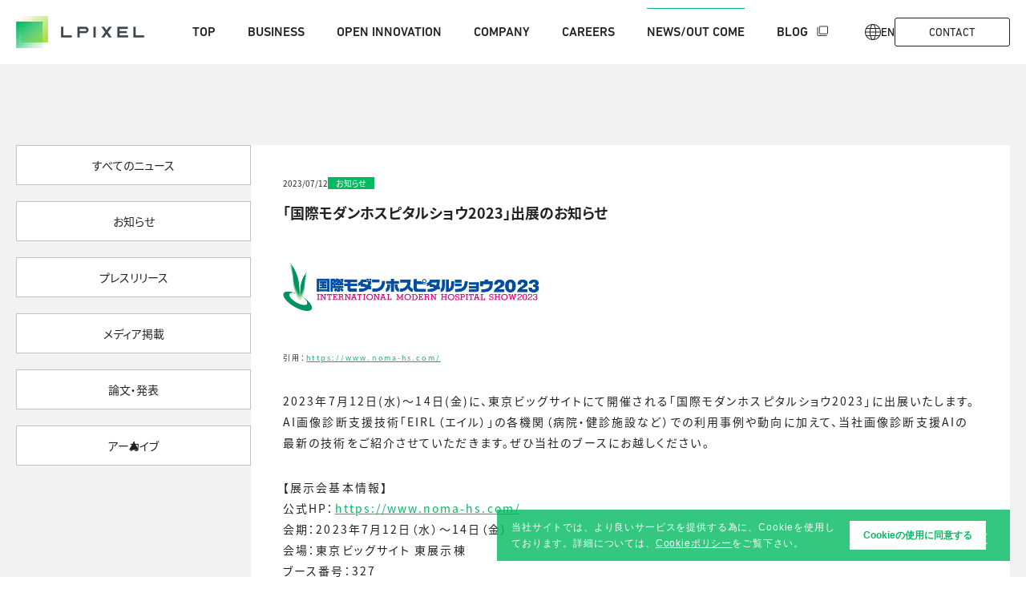

--- FILE ---
content_type: text/html; charset=UTF-8
request_url: https://lpixel.net/news/information/2023/10886/
body_size: 10820
content:
<!DOCTYPE html>
<html dir="ltr" lang="ja" prefix="og: https://ogp.me/ns#">
<head>
    <meta charset="UTF-8">
    <meta name="viewport" content="width=device-width,initial-scale=1">

	<meta name="format-detection" content="telephone=no">
	<meta name="google-site-verification" content="hZfgCBOUqTqgNYZlZgJmnsQRhaMHa36Np7VOm5bC46U" />

    <link rel="preconnect" href="https://fonts.googleapis.com">
    <link rel="preconnect" href="https://fonts.gstatic.com" crossorigin>

    <script>
        (function (d) {
            var config = {
                kitId: 'lhg3doe',
                scriptTimeout: 3000,
                async: true
            },
            h = d.documentElement, t = setTimeout(function () { h.className = h.className.replace(/\bwf-loading\b/g, "") + " wf-inactive"; }, config.scriptTimeout), tk = d.createElement("script"), f = false, s = d.getElementsByTagName("script")[0], a; h.className += " wf-loading"; tk.src = 'https://use.typekit.net/' + config.kitId + '.js'; tk.async = true; tk.onload = tk.onreadystatechange = function () { a = this.readyState; if (f || a && a != "complete" && a != "loaded") return; f = true; clearTimeout(t); try { Typekit.load(config) } catch (e) { } }; s.parentNode.insertBefore(tk, s)
        })(document);
    </script>
	<script src="https://maps.googleapis.com/maps/api/js?key=AIzaSyBjIJF8CmYrgHXc1Aisvve_28Z85zHi-bU"></script>
    <!-- Google Tag Manager -->
	<script>(function(w,d,s,l,i){w[l]=w[l]||[];w[l].push({'gtm.start':
	new Date().getTime(),event:'gtm.js'});var f=d.getElementsByTagName(s)[0],
	j=d.createElement(s),dl=l!='dataLayer'?'&l='+l:'';j.async=true;j.src=
	'https://www.googletagmanager.com/gtm.js?id='+i+dl;f.parentNode.insertBefore(j,f);
	})(window,document,'script','dataLayer','GTM-N8CGP9FK');</script>
	<!-- End Google Tag Manager -->

    <title>「国際モダンホスピタルショウ2023」出展のお知らせ - エルピクセル株式会社</title>

		<!-- All in One SEO 4.9.3 - aioseo.com -->
	<meta name="robots" content="max-image-preview:large" />
	<meta name="author" content="lpixel"/>
	<link rel="canonical" href="https://lpixel.net/news/information/2023/10886/" />
	<meta name="generator" content="All in One SEO (AIOSEO) 4.9.3" />
		<meta property="og:locale" content="ja_JP" />
		<meta property="og:site_name" content="エルピクセル株式会社" />
		<meta property="og:type" content="article" />
		<meta property="og:title" content="「国際モダンホスピタルショウ2023」出展のお知らせ - エルピクセル株式会社" />
		<meta property="og:url" content="https://lpixel.net/news/information/2023/10886/" />
		<meta property="fb:app_id" content="318043488822514" />
		<meta property="og:image" content="https://lpixel.net/wp-content/uploads/2023/07/20230712logo.png" />
		<meta property="og:image:secure_url" content="https://lpixel.net/wp-content/uploads/2023/07/20230712logo.png" />
		<meta property="og:image:width" content="326" />
		<meta property="og:image:height" content="69" />
		<meta property="article:published_time" content="2023-07-12T05:06:16+00:00" />
		<meta property="article:modified_time" content="2023-07-12T05:06:16+00:00" />
		<meta property="article:publisher" content="https://www.facebook.com/lpixel.net/" />
		<meta name="twitter:card" content="summary" />
		<meta name="twitter:site" content="@LPixel_Inc" />
		<meta name="twitter:title" content="「国際モダンホスピタルショウ2023」出展のお知らせ - エルピクセル株式会社" />
		<meta name="twitter:image" content="https://lpixel.net/wp-content/uploads/2023/07/20230712logo.png" />
		<script type="application/ld+json" class="aioseo-schema">
			{"@context":"https:\/\/schema.org","@graph":[{"@type":"Article","@id":"https:\/\/lpixel.net\/news\/information\/2023\/10886\/#article","name":"\u300c\u56fd\u969b\u30e2\u30c0\u30f3\u30db\u30b9\u30d4\u30bf\u30eb\u30b7\u30e7\u30a62023\u300d\u51fa\u5c55\u306e\u304a\u77e5\u3089\u305b - \u30a8\u30eb\u30d4\u30af\u30bb\u30eb\u682a\u5f0f\u4f1a\u793e","headline":"\u300c\u56fd\u969b\u30e2\u30c0\u30f3\u30db\u30b9\u30d4\u30bf\u30eb\u30b7\u30e7\u30a62023\u300d\u51fa\u5c55\u306e\u304a\u77e5\u3089\u305b","author":{"@id":"https:\/\/lpixel.net\/author\/lpixel\/#author"},"publisher":{"@id":"https:\/\/lpixel.net\/#organization"},"image":{"@type":"ImageObject","url":"https:\/\/lpixel.net\/wp-content\/uploads\/2023\/07\/20230712logo.png","width":326,"height":69},"datePublished":"2023-07-12T14:06:16+09:00","dateModified":"2023-07-12T14:06:16+09:00","inLanguage":"ja","mainEntityOfPage":{"@id":"https:\/\/lpixel.net\/news\/information\/2023\/10886\/#webpage"},"isPartOf":{"@id":"https:\/\/lpixel.net\/news\/information\/2023\/10886\/#webpage"},"articleSection":"\u304a\u77e5\u3089\u305b, AI, AI\u753b\u50cf\u8a3a\u65ad\u652f\u63f4\u6280\u8853, Deep Learning, DX, EIRL, IMACEL, \u30a4\u30d9\u30f3\u30c8\u30fb\u5c55\u793a\u4f1a, \u30a8\u30eb\u30d4\u30af\u30bb\u30eb, \u30e1\u30c7\u30a3\u30a2\u63b2\u8f09\u30fb\u8b1b\u6f14, \u30e9\u30a4\u30d5\u30b5\u30a4\u30a8\u30f3\u30b9, \u4eba\u5de5\u77e5\u80fd, \u4eba\u5de5\u77e5\u80fd(AI), \u533b\u7642AI, \u533b\u7642\u753b\u50cf, \u533b\u7642\u753b\u50cf\u8a3a\u65ad\u652f\u63f4, \u533b\u7642\u753b\u50cf\u8a3a\u65ad\u652f\u63f4\u6280\u8853, \u56fd\u969b\u30e2\u30c0\u30f3\u30db\u30b9\u30d4\u30bf\u30eb\u30b7\u30e7\u30a6, \u6771\u4eac\u30d3\u30c3\u30b0\u30b5\u30a4\u30c8, \u753b\u50cf\u51e6\u7406, \u753b\u50cf\u51e6\u7406\u30fb\u89e3\u6790, \u80ba\u304c\u3093, \u80f8\u90e8X\u7dda"},{"@type":"BreadcrumbList","@id":"https:\/\/lpixel.net\/news\/information\/2023\/10886\/#breadcrumblist","itemListElement":[{"@type":"ListItem","@id":"https:\/\/lpixel.net#listItem","position":1,"name":"\u30db\u30fc\u30e0","item":"https:\/\/lpixel.net","nextItem":{"@type":"ListItem","@id":"https:\/\/lpixel.net\/.\/news\/#listItem","name":"NEWS"}},{"@type":"ListItem","@id":"https:\/\/lpixel.net\/.\/news\/#listItem","position":2,"name":"NEWS","item":"https:\/\/lpixel.net\/.\/news\/","nextItem":{"@type":"ListItem","@id":"https:\/\/lpixel.net\/.\/news\/information\/#listItem","name":"\u304a\u77e5\u3089\u305b"},"previousItem":{"@type":"ListItem","@id":"https:\/\/lpixel.net#listItem","name":"\u30db\u30fc\u30e0"}},{"@type":"ListItem","@id":"https:\/\/lpixel.net\/.\/news\/information\/#listItem","position":3,"name":"\u304a\u77e5\u3089\u305b","item":"https:\/\/lpixel.net\/.\/news\/information\/","nextItem":{"@type":"ListItem","@id":"https:\/\/lpixel.net\/news\/information\/2023\/10886\/#listItem","name":"\u300c\u56fd\u969b\u30e2\u30c0\u30f3\u30db\u30b9\u30d4\u30bf\u30eb\u30b7\u30e7\u30a62023\u300d\u51fa\u5c55\u306e\u304a\u77e5\u3089\u305b"},"previousItem":{"@type":"ListItem","@id":"https:\/\/lpixel.net\/.\/news\/#listItem","name":"NEWS"}},{"@type":"ListItem","@id":"https:\/\/lpixel.net\/news\/information\/2023\/10886\/#listItem","position":4,"name":"\u300c\u56fd\u969b\u30e2\u30c0\u30f3\u30db\u30b9\u30d4\u30bf\u30eb\u30b7\u30e7\u30a62023\u300d\u51fa\u5c55\u306e\u304a\u77e5\u3089\u305b","previousItem":{"@type":"ListItem","@id":"https:\/\/lpixel.net\/.\/news\/information\/#listItem","name":"\u304a\u77e5\u3089\u305b"}}]},{"@type":"Organization","@id":"https:\/\/lpixel.net\/#organization","name":"\u30a8\u30eb\u30d4\u30af\u30bb\u30eb\u682a\u5f0f\u4f1a\u793e","url":"https:\/\/lpixel.net\/"},{"@type":"Person","@id":"https:\/\/lpixel.net\/author\/lpixel\/#author","url":"https:\/\/lpixel.net\/author\/lpixel\/","name":"lpixel","image":{"@type":"ImageObject","@id":"https:\/\/lpixel.net\/news\/information\/2023\/10886\/#authorImage","url":"https:\/\/secure.gravatar.com\/avatar\/0d67588784bec10f7e4b2276e71082731f9438fd4721d107094177b0d6df162b?s=96&d=mm&r=g","width":96,"height":96,"caption":"lpixel"}},{"@type":"WebPage","@id":"https:\/\/lpixel.net\/news\/information\/2023\/10886\/#webpage","url":"https:\/\/lpixel.net\/news\/information\/2023\/10886\/","name":"\u300c\u56fd\u969b\u30e2\u30c0\u30f3\u30db\u30b9\u30d4\u30bf\u30eb\u30b7\u30e7\u30a62023\u300d\u51fa\u5c55\u306e\u304a\u77e5\u3089\u305b - \u30a8\u30eb\u30d4\u30af\u30bb\u30eb\u682a\u5f0f\u4f1a\u793e","inLanguage":"ja","isPartOf":{"@id":"https:\/\/lpixel.net\/#website"},"breadcrumb":{"@id":"https:\/\/lpixel.net\/news\/information\/2023\/10886\/#breadcrumblist"},"author":{"@id":"https:\/\/lpixel.net\/author\/lpixel\/#author"},"creator":{"@id":"https:\/\/lpixel.net\/author\/lpixel\/#author"},"image":{"@type":"ImageObject","url":"https:\/\/lpixel.net\/wp-content\/uploads\/2023\/07\/20230712logo.png","@id":"https:\/\/lpixel.net\/news\/information\/2023\/10886\/#mainImage","width":326,"height":69},"primaryImageOfPage":{"@id":"https:\/\/lpixel.net\/news\/information\/2023\/10886\/#mainImage"},"datePublished":"2023-07-12T14:06:16+09:00","dateModified":"2023-07-12T14:06:16+09:00"},{"@type":"WebSite","@id":"https:\/\/lpixel.net\/#website","url":"https:\/\/lpixel.net\/","name":"\u30a8\u30eb\u30d4\u30af\u30bb\u30eb\u682a\u5f0f\u4f1a\u793e","inLanguage":"ja","publisher":{"@id":"https:\/\/lpixel.net\/#organization"}}]}
		</script>
		<!-- All in One SEO -->

<link rel='dns-prefetch' href='//www.googletagmanager.com' />
<link rel='dns-prefetch' href='//d2f9kbnz0r5oc6.cloudfront.net' />
<link href='//hb.wpmucdn.com' rel='preconnect' />
		<!-- This site uses the Google Analytics by MonsterInsights plugin v9.11.1 - Using Analytics tracking - https://www.monsterinsights.com/ -->
		<!-- Note: MonsterInsights is not currently configured on this site. The site owner needs to authenticate with Google Analytics in the MonsterInsights settings panel. -->
					<!-- No tracking code set -->
				<!-- / Google Analytics by MonsterInsights -->
		<style id='wp-img-auto-sizes-contain-inline-css' type='text/css'>
img:is([sizes=auto i],[sizes^="auto," i]){contain-intrinsic-size:3000px 1500px}
/*# sourceURL=wp-img-auto-sizes-contain-inline-css */
</style>
<style id='classic-theme-styles-inline-css' type='text/css'>
/*! This file is auto-generated */
.wp-block-button__link{color:#fff;background-color:#32373c;border-radius:9999px;box-shadow:none;text-decoration:none;padding:calc(.667em + 2px) calc(1.333em + 2px);font-size:1.125em}.wp-block-file__button{background:#32373c;color:#fff;text-decoration:none}
/*# sourceURL=/wp-includes/css/classic-themes.min.css */
</style>
<link rel='stylesheet' id='nsc_bar_nice-cookie-consent-css' href='https://lpixel.net/wp-content/plugins/beautiful-and-responsive-cookie-consent/public/cookieNSCconsent.min.css?ver=4.9.2' type='text/css' media='all' />
<link rel='stylesheet' id='lightbox-css' href='https://lpixel.net/wp-content/themes/lpixel_theme2-2/css/lightbox.css?ver=6.9' type='text/css' media='all' />
<link rel='stylesheet' id='style-css' href='https://lpixel.net/wp-content/themes/lpixel_theme2-2/style.css?ver=4.1.1' type='text/css' media='all' />
<script type="text/javascript" src="https://lpixel.net/wp-content/themes/lpixel_theme2-2/js/jquery-3.7.1.min.js" id="jquery-main-js"></script>
<script type="text/javascript" src="https://lpixel.net/wp-content/themes/lpixel_theme2-2/js/lightbox.js" id="lightbox-js"></script>
<script type="text/javascript" defer src="https://lpixel.net/wp-content/themes/lpixel_theme2-2/js/script.js?ver=4.1.1" id="script-js"></script>

<!-- Site Kit によって追加された Google タグ（gtag.js）スニペット -->
<!-- Google アナリティクス スニペット (Site Kit が追加) -->
<script type="text/javascript" src="https://www.googletagmanager.com/gtag/js?id=G-H2HGC0H3PN" id="google_gtagjs-js" async></script>
<script type="text/javascript" id="google_gtagjs-js-after">
/* <![CDATA[ */
window.dataLayer = window.dataLayer || [];function gtag(){dataLayer.push(arguments);}
gtag("set","linker",{"domains":["lpixel.net"]});
gtag("js", new Date());
gtag("set", "developer_id.dZTNiMT", true);
gtag("config", "G-H2HGC0H3PN");
 window._googlesitekit = window._googlesitekit || {}; window._googlesitekit.throttledEvents = []; window._googlesitekit.gtagEvent = (name, data) => { var key = JSON.stringify( { name, data } ); if ( !! window._googlesitekit.throttledEvents[ key ] ) { return; } window._googlesitekit.throttledEvents[ key ] = true; setTimeout( () => { delete window._googlesitekit.throttledEvents[ key ]; }, 5 ); gtag( "event", name, { ...data, event_source: "site-kit" } ); }; 
//# sourceURL=google_gtagjs-js-after
/* ]]> */
</script>
<meta name="generator" content="Site Kit by Google 1.170.0" /><link rel="icon" href="https://lpixel.net/wp-content/uploads/2025/02/favicon-150x150.png" sizes="32x32" />
<link rel="icon" href="https://lpixel.net/wp-content/uploads/2025/02/favicon.png" sizes="192x192" />
<link rel="apple-touch-icon" href="https://lpixel.net/wp-content/uploads/2025/02/favicon.png" />
<meta name="msapplication-TileImage" content="https://lpixel.net/wp-content/uploads/2025/02/favicon.png" />
    
<style id='global-styles-inline-css' type='text/css'>
:root{--wp--preset--aspect-ratio--square: 1;--wp--preset--aspect-ratio--4-3: 4/3;--wp--preset--aspect-ratio--3-4: 3/4;--wp--preset--aspect-ratio--3-2: 3/2;--wp--preset--aspect-ratio--2-3: 2/3;--wp--preset--aspect-ratio--16-9: 16/9;--wp--preset--aspect-ratio--9-16: 9/16;--wp--preset--color--black: #000000;--wp--preset--color--cyan-bluish-gray: #abb8c3;--wp--preset--color--white: #ffffff;--wp--preset--color--pale-pink: #f78da7;--wp--preset--color--vivid-red: #cf2e2e;--wp--preset--color--luminous-vivid-orange: #ff6900;--wp--preset--color--luminous-vivid-amber: #fcb900;--wp--preset--color--light-green-cyan: #7bdcb5;--wp--preset--color--vivid-green-cyan: #00d084;--wp--preset--color--pale-cyan-blue: #8ed1fc;--wp--preset--color--vivid-cyan-blue: #0693e3;--wp--preset--color--vivid-purple: #9b51e0;--wp--preset--gradient--vivid-cyan-blue-to-vivid-purple: linear-gradient(135deg,rgb(6,147,227) 0%,rgb(155,81,224) 100%);--wp--preset--gradient--light-green-cyan-to-vivid-green-cyan: linear-gradient(135deg,rgb(122,220,180) 0%,rgb(0,208,130) 100%);--wp--preset--gradient--luminous-vivid-amber-to-luminous-vivid-orange: linear-gradient(135deg,rgb(252,185,0) 0%,rgb(255,105,0) 100%);--wp--preset--gradient--luminous-vivid-orange-to-vivid-red: linear-gradient(135deg,rgb(255,105,0) 0%,rgb(207,46,46) 100%);--wp--preset--gradient--very-light-gray-to-cyan-bluish-gray: linear-gradient(135deg,rgb(238,238,238) 0%,rgb(169,184,195) 100%);--wp--preset--gradient--cool-to-warm-spectrum: linear-gradient(135deg,rgb(74,234,220) 0%,rgb(151,120,209) 20%,rgb(207,42,186) 40%,rgb(238,44,130) 60%,rgb(251,105,98) 80%,rgb(254,248,76) 100%);--wp--preset--gradient--blush-light-purple: linear-gradient(135deg,rgb(255,206,236) 0%,rgb(152,150,240) 100%);--wp--preset--gradient--blush-bordeaux: linear-gradient(135deg,rgb(254,205,165) 0%,rgb(254,45,45) 50%,rgb(107,0,62) 100%);--wp--preset--gradient--luminous-dusk: linear-gradient(135deg,rgb(255,203,112) 0%,rgb(199,81,192) 50%,rgb(65,88,208) 100%);--wp--preset--gradient--pale-ocean: linear-gradient(135deg,rgb(255,245,203) 0%,rgb(182,227,212) 50%,rgb(51,167,181) 100%);--wp--preset--gradient--electric-grass: linear-gradient(135deg,rgb(202,248,128) 0%,rgb(113,206,126) 100%);--wp--preset--gradient--midnight: linear-gradient(135deg,rgb(2,3,129) 0%,rgb(40,116,252) 100%);--wp--preset--font-size--small: 13px;--wp--preset--font-size--medium: 20px;--wp--preset--font-size--large: 36px;--wp--preset--font-size--x-large: 42px;--wp--preset--spacing--20: 0.44rem;--wp--preset--spacing--30: 0.67rem;--wp--preset--spacing--40: 1rem;--wp--preset--spacing--50: 1.5rem;--wp--preset--spacing--60: 2.25rem;--wp--preset--spacing--70: 3.38rem;--wp--preset--spacing--80: 5.06rem;--wp--preset--shadow--natural: 6px 6px 9px rgba(0, 0, 0, 0.2);--wp--preset--shadow--deep: 12px 12px 50px rgba(0, 0, 0, 0.4);--wp--preset--shadow--sharp: 6px 6px 0px rgba(0, 0, 0, 0.2);--wp--preset--shadow--outlined: 6px 6px 0px -3px rgb(255, 255, 255), 6px 6px rgb(0, 0, 0);--wp--preset--shadow--crisp: 6px 6px 0px rgb(0, 0, 0);}:where(.is-layout-flex){gap: 0.5em;}:where(.is-layout-grid){gap: 0.5em;}body .is-layout-flex{display: flex;}.is-layout-flex{flex-wrap: wrap;align-items: center;}.is-layout-flex > :is(*, div){margin: 0;}body .is-layout-grid{display: grid;}.is-layout-grid > :is(*, div){margin: 0;}:where(.wp-block-columns.is-layout-flex){gap: 2em;}:where(.wp-block-columns.is-layout-grid){gap: 2em;}:where(.wp-block-post-template.is-layout-flex){gap: 1.25em;}:where(.wp-block-post-template.is-layout-grid){gap: 1.25em;}.has-black-color{color: var(--wp--preset--color--black) !important;}.has-cyan-bluish-gray-color{color: var(--wp--preset--color--cyan-bluish-gray) !important;}.has-white-color{color: var(--wp--preset--color--white) !important;}.has-pale-pink-color{color: var(--wp--preset--color--pale-pink) !important;}.has-vivid-red-color{color: var(--wp--preset--color--vivid-red) !important;}.has-luminous-vivid-orange-color{color: var(--wp--preset--color--luminous-vivid-orange) !important;}.has-luminous-vivid-amber-color{color: var(--wp--preset--color--luminous-vivid-amber) !important;}.has-light-green-cyan-color{color: var(--wp--preset--color--light-green-cyan) !important;}.has-vivid-green-cyan-color{color: var(--wp--preset--color--vivid-green-cyan) !important;}.has-pale-cyan-blue-color{color: var(--wp--preset--color--pale-cyan-blue) !important;}.has-vivid-cyan-blue-color{color: var(--wp--preset--color--vivid-cyan-blue) !important;}.has-vivid-purple-color{color: var(--wp--preset--color--vivid-purple) !important;}.has-black-background-color{background-color: var(--wp--preset--color--black) !important;}.has-cyan-bluish-gray-background-color{background-color: var(--wp--preset--color--cyan-bluish-gray) !important;}.has-white-background-color{background-color: var(--wp--preset--color--white) !important;}.has-pale-pink-background-color{background-color: var(--wp--preset--color--pale-pink) !important;}.has-vivid-red-background-color{background-color: var(--wp--preset--color--vivid-red) !important;}.has-luminous-vivid-orange-background-color{background-color: var(--wp--preset--color--luminous-vivid-orange) !important;}.has-luminous-vivid-amber-background-color{background-color: var(--wp--preset--color--luminous-vivid-amber) !important;}.has-light-green-cyan-background-color{background-color: var(--wp--preset--color--light-green-cyan) !important;}.has-vivid-green-cyan-background-color{background-color: var(--wp--preset--color--vivid-green-cyan) !important;}.has-pale-cyan-blue-background-color{background-color: var(--wp--preset--color--pale-cyan-blue) !important;}.has-vivid-cyan-blue-background-color{background-color: var(--wp--preset--color--vivid-cyan-blue) !important;}.has-vivid-purple-background-color{background-color: var(--wp--preset--color--vivid-purple) !important;}.has-black-border-color{border-color: var(--wp--preset--color--black) !important;}.has-cyan-bluish-gray-border-color{border-color: var(--wp--preset--color--cyan-bluish-gray) !important;}.has-white-border-color{border-color: var(--wp--preset--color--white) !important;}.has-pale-pink-border-color{border-color: var(--wp--preset--color--pale-pink) !important;}.has-vivid-red-border-color{border-color: var(--wp--preset--color--vivid-red) !important;}.has-luminous-vivid-orange-border-color{border-color: var(--wp--preset--color--luminous-vivid-orange) !important;}.has-luminous-vivid-amber-border-color{border-color: var(--wp--preset--color--luminous-vivid-amber) !important;}.has-light-green-cyan-border-color{border-color: var(--wp--preset--color--light-green-cyan) !important;}.has-vivid-green-cyan-border-color{border-color: var(--wp--preset--color--vivid-green-cyan) !important;}.has-pale-cyan-blue-border-color{border-color: var(--wp--preset--color--pale-cyan-blue) !important;}.has-vivid-cyan-blue-border-color{border-color: var(--wp--preset--color--vivid-cyan-blue) !important;}.has-vivid-purple-border-color{border-color: var(--wp--preset--color--vivid-purple) !important;}.has-vivid-cyan-blue-to-vivid-purple-gradient-background{background: var(--wp--preset--gradient--vivid-cyan-blue-to-vivid-purple) !important;}.has-light-green-cyan-to-vivid-green-cyan-gradient-background{background: var(--wp--preset--gradient--light-green-cyan-to-vivid-green-cyan) !important;}.has-luminous-vivid-amber-to-luminous-vivid-orange-gradient-background{background: var(--wp--preset--gradient--luminous-vivid-amber-to-luminous-vivid-orange) !important;}.has-luminous-vivid-orange-to-vivid-red-gradient-background{background: var(--wp--preset--gradient--luminous-vivid-orange-to-vivid-red) !important;}.has-very-light-gray-to-cyan-bluish-gray-gradient-background{background: var(--wp--preset--gradient--very-light-gray-to-cyan-bluish-gray) !important;}.has-cool-to-warm-spectrum-gradient-background{background: var(--wp--preset--gradient--cool-to-warm-spectrum) !important;}.has-blush-light-purple-gradient-background{background: var(--wp--preset--gradient--blush-light-purple) !important;}.has-blush-bordeaux-gradient-background{background: var(--wp--preset--gradient--blush-bordeaux) !important;}.has-luminous-dusk-gradient-background{background: var(--wp--preset--gradient--luminous-dusk) !important;}.has-pale-ocean-gradient-background{background: var(--wp--preset--gradient--pale-ocean) !important;}.has-electric-grass-gradient-background{background: var(--wp--preset--gradient--electric-grass) !important;}.has-midnight-gradient-background{background: var(--wp--preset--gradient--midnight) !important;}.has-small-font-size{font-size: var(--wp--preset--font-size--small) !important;}.has-medium-font-size{font-size: var(--wp--preset--font-size--medium) !important;}.has-large-font-size{font-size: var(--wp--preset--font-size--large) !important;}.has-x-large-font-size{font-size: var(--wp--preset--font-size--x-large) !important;}
/*# sourceURL=global-styles-inline-css */
</style>
</head>
<body id="top" class="class="wp-singular post-template-default single single-post postid-10886 single-format-standard wp-theme-lpixel_theme2-2"">

<!-- Google Tag Manager (noscript) -->
<noscript><iframe src="https://www.googletagmanager.com/ns.html?id=GTM-N8CGP9FK"
height="0" width="0" style="display:none;visibility:hidden"></iframe></noscript>
<!-- End Google Tag Manager (noscript) -->


<!-- header -->
<header class="c-header-default">
    <div class="c-header-default__inner">
        <h1 class="c-header-default__logo">
            <a href="https://lpixel.net">
                <img src="https://lpixel.net/wp-content/themes/lpixel_theme2-2/images/logo.png" srcset="https://lpixel.net/wp-content/themes/lpixel_theme2-2/images/logo@2x.png 2x" width="160" height="40" alt="">
            </a>
        </h1>
        <ul class="c-header-default__menu">
            <li class="">
<a class="" href="https://lpixel.net/"  >
Top
</a>
</li>
<li class="">
<a class="" href="https://lpixel.net/business/"  >
Business
</a>
</li>
<li class="">
<a class="" href="https://lpixel.net/open-innovation/"  >
Open innovation
</a>
<ul class="">
<li class="">
<a class="" href="https://lpixel.net/open-innovation/"  >
Open innovation
</a>
</li>
<li class="">
<a class="" href="https://lpixel.net/open-innovation/advantage/"  >
エルピクセルの強み
</a>
</li>
<li class="">
<a class="is-no-uppercase" href="https://lpixel.net/case/"  >
SaMD/Non-SaMD開発支援
</a>
</li>
<li class="">
<a class="" href="https://lpixel.net/cases/"  >
協業・研究事例
</a>
</li>
<li class="">
<a class="" href="https://lpixel.net/open-innovation/national-projects/"  >
国家プロジェクト
</a>
</li>
</ul>
</li>
<li class="">
<a class="" href="https://lpixel.net/company/ceo-message/"  >
Company
</a>
<ul class="">
<li class="">
<a class="" href="https://lpixel.net/company/ceo-message/"  >
代表メッセージ
</a>
</li>
<li class="">
<a class="" href="https://lpixel.net/company/member/"  >
経営メンバー
</a>
</li>
<li class="">
<a class="" href="https://lpixel.net/company/history/"  >
エルピクセルの歴史
</a>
</li>
<li class="">
<a class="" href="https://lpixel.net/company/"  >
会社概要
</a>
</li>
</ul>
</li>
<li class="">
<a class="" href="https://lpixel.net/careers/"  >
Careers
</a>
</li>
<li class="is-current">
<a class="" href="/news"  >
News/Out come
</a>
</li>
<li class="">
<a class="" href="https://note.com/lpixel" target="_blank" >
Blog
</a>
</li>
        </ul>
        <div class="c-header-default__button">
            <a href="/en/news/information/2023/10886/" class="c-header-default__language-switcher">
                <img src="https://lpixel.net/wp-content/themes/lpixel_theme2-2/images/icon-language.svg" width="20" height="20" alt="">En            </a>
            <a href="https://lpixel.net/contact/" class="c-header-default__contact">
                Contact
            </a>
        </div>
        <button type="button" class="c-button-hamburger _is-active js-hamburger">
            <span></span>
            <span></span>
        </button>

        <!-- drawer -->
        <div class="c-drawer _is-active js-drawer">
            <div class="c-drawer__inner">
                <a href="https://lpixel.net" class="c-drawer__logo">
                    <img src="https://lpixel.net/wp-content/themes/lpixel_theme2-2/images/logo-white.png" srcset="https://lpixel.net/wp-content/themes/lpixel_theme2-2/images/logo-white@2x.png 2x" width="239" height="60" alt="">
                </a>
                <ul class="c-drawer__menu u-mt-6">
                    <li class="">
<a class="" href="https://lpixel.net/"  >
Top
</a>
</li>
<li class="">
<a class="" href="https://lpixel.net/business/"  >
Business
</a>
</li>
<li class="">
<a class="" href="https://lpixel.net/open-innovation/"  >
Open innovation
</a>
<ul class="">
<li class="">
<a class="" href="https://lpixel.net/open-innovation/"  >
Open innovation
</a>
</li>
<li class="">
<a class="" href="https://lpixel.net/open-innovation/advantage/"  >
エルピクセルの強み
</a>
</li>
<li class="">
<a class="is-no-uppercase" href="https://lpixel.net/case/"  >
SaMD/Non-SaMD開発支援
</a>
</li>
<li class="">
<a class="" href="https://lpixel.net/cases/"  >
協業・研究事例
</a>
</li>
<li class="">
<a class="" href="https://lpixel.net/open-innovation/national-projects/"  >
国家プロジェクト
</a>
</li>
</ul>
</li>
<li class="">
<a class="" href="https://lpixel.net/company/ceo-message/"  >
Company
</a>
<ul class="">
<li class="">
<a class="" href="https://lpixel.net/company/ceo-message/"  >
代表メッセージ
</a>
</li>
<li class="">
<a class="" href="https://lpixel.net/company/member/"  >
経営メンバー
</a>
</li>
<li class="">
<a class="" href="https://lpixel.net/company/history/"  >
エルピクセルの歴史
</a>
</li>
<li class="">
<a class="" href="https://lpixel.net/company/"  >
会社概要
</a>
</li>
</ul>
</li>
<li class="">
<a class="" href="https://lpixel.net/careers/"  >
Careers
</a>
</li>
<li class="is-current">
<a class="" href="/news"  >
News/Out come
</a>
</li>
<li class="">
<a class="" href="https://note.com/lpixel" target="_blank" >
Blog
</a>
</li>
                </ul>
                <a href="https://lpixel.net/contact/" class="c-drawer__contact u-mt-4">
                    Contact
                </a>
                <a href="/en/news/information/2023/10886/" class="c-drawer__language-switcher u-mt-4">
                    <img src="https://lpixel.net/wp-content/themes/lpixel_theme2-2/images/icon-language-white.svg" width="32" height="32" alt="">En                </a>
            </div>
        </div>
    </div>
</header>
<main class="c-wrap">

    <article class="c-contents ">
<div class="c-background-gray">

    <!-- コンテンツ -->
    <div class="p-news-contents u-mt-10 u-tab-mt-4">

        <div class="p-news-contents__inner">

            <!-- コンテンツ部分 -->
            <section class="p-news-body u-sp-mt-2">
            
                <!-- タイトル -->
                <header>
                    <div class="p-news-body__header">
                        <div class="p-news-body__date">
                            2023/07/12                        </div>
                        <ul class="p-news-body__category">
                        <li class="is-information">お知らせ</li>                        </ul>
                    </div>
                    <h2 class="p-news-body__title">
                        「国際モダンホスピタルショウ2023」出展のお知らせ                    </h2>
                </header>
                
                <!-- 本文 -->
                <div class="p-news-body__contents u-mt-4">
                    <figure><img decoding="async" class="aligncenter size-full wp-image-10887" src="https://d2f9kbnz0r5oc6.cloudfront.net/wp-content/uploads/2023/07/20230712logo.png" alt="" width="326" height="69" /></figure>
<p><span style="font-size: xx-small;">引用：<a href="https://www.noma-hs.com/">https://www.noma-hs.com/</a></span></p>
<p>2023年7月12日(水)～14日(金)に、東京ビッグサイトにて開催される「国際モダンホスピタルショウ2023」に出展いたします。AI画像診断支援技術「EIRL（エイル）」の各機関（病院・健診施設など）での利用事例や動向に加えて、当社画像診断支援AIの最新の技術をご紹介させていただきます。ぜひ当社のブースにお越しください。</p>
<p>【展示会基本情報】<br />
公式HP：<a href="https://www.noma-hs.com/">https://www.noma-hs.com/</a><br />
会期：2023年7月12日（水）〜14日（金）<br />
会場：東京ビッグサイト 東展示棟<br />
ブース番号：327<br />
展示概要：AI画像診断支援技術「EIRL」等</p>
<p><strong>【AI画像診断支援技術について】</strong><br />
高度化するモダリティとともに、医療画像診断の作業は増加の一途をたどっています。AIを活用した独自のアルゴリズムによって、脳MRI、胸部X線などの医療画像情報を解析し、効率的で、正確な診断が出来る環境の提供を目指します。<br />
EIRLプロダクトサイト（医療従事者向け）：<a href="https://eirl.ai/ja/">https://eirl.ai/ja/</a></p>
<p><strong>【エルピクセル株式会社について】</strong><br />
エルピクセル株式会社は、ライフサイエンス領域の画像解析に強みを持ち、医療・製薬・農業分野において画像解析技術、とりわけ人工知能技術を応用することで、高精度のソフトウエアを開発してまいりました。医師の診断を支援するAI画像診断支援技術「<a href="https://eirl.ai/ja/">EIRL(エイル)</a>」、創薬に特化した画像解析AI「<a href="https://imacel.net/">IMACEL(イマセル)</a>」を軸に事業を展開しています。</p>
<p><strong>【お知らせに関するお問い合わせ】</strong><br />
エルピクセル株式会社 広報担当<br />
TEL：03-6259-1713 Email：pr@lpixel.net</p>
                </div>

                        </section>
        
        </div>
        
        <!-- サイドバー -->
        <div class="p-news-contents__sidebar">
            
<label class="c-form-category u-tab">
    <select onchange="document.location.href=this.options[this.selectedIndex].value;">
        <option value="https://lpixel.net/news/">
        すべてのニュース        </option>
        
        
        <option value="https://lpixel.net/./news/information/" >
            お知らせ        </option>

                
        
        <option value="https://lpixel.net/./news/press-release/" >
            プレスリリース        </option>

                
        
        <option value="https://lpixel.net/./news/media-coverage/" >
            メディア掲載        </option>

                
        
        <option value="https://lpixel.net/./news/publication-presentation/" >
            論文・発表        </option>

                        
        <optgroup label="アーカイブ">
                            <option value="https://lpixel.net/news/2026" >
                    2026                </option>
                            <option value="https://lpixel.net/news/2025" >
                    2025                </option>
                            <option value="https://lpixel.net/news/2024" >
                    2024                </option>
                            <option value="https://lpixel.net/news/2023" >
                    2023                </option>
                            <option value="https://lpixel.net/news/2022" >
                    2022                </option>
                            <option value="https://lpixel.net/news/2021" >
                    2021                </option>
                            <option value="https://lpixel.net/news/2020" >
                    2020                </option>
                            <option value="https://lpixel.net/news/2019" >
                    2019                </option>
                            <option value="https://lpixel.net/news/2018" >
                    2018                </option>
                            <option value="https://lpixel.net/news/2017" >
                    2017                </option>
                            <option value="https://lpixel.net/news/2016" >
                    2016                </option>
                            <option value="https://lpixel.net/news/2015" >
                    2015                </option>
                            <option value="https://lpixel.net/news/2014" >
                    2014                </option>
                    </optgroup>
    </select>
</label>

<ul class="c-list-category u-tab-none">
    <li>
        <div class="c-list-category__1st ">
            <a href="https://lpixel.net/news/">
            すべてのニュース            </a>
        </div>
    </li>
        <li>
        
        <div class="c-list-category__1st ">
            <a href="https://lpixel.net/./news/information/">
                お知らせ            </a>
        </div>

            </li>
        <li>
        
        <div class="c-list-category__1st ">
            <a href="https://lpixel.net/./news/press-release/">
                プレスリリース            </a>
        </div>

            </li>
        <li>
        
        <div class="c-list-category__1st ">
            <a href="https://lpixel.net/./news/media-coverage/">
                メディア掲載            </a>
        </div>

            </li>
        <li>
        
        <div class="c-list-category__1st ">
            <a href="https://lpixel.net/./news/publication-presentation/">
                論文・発表            </a>
        </div>

            </li>
    </ul>
<ul class="c-list-category u-mt-2 u-tab-none">
    <li>
        <button type="button" class="c-list-category__toggle js-accordion">
            <svg class="c-list-category__button" xmlns="http://www.w3.org/2000/svg" width="14" height="11" viewBox="0 0 14 11" fill="none">
                <path d="M7 0L13.0622 10.5L0.937822 10.5L7 0Z" fill="#222222" />
            </svg>
            アーカイブ        </button>
        <div class="c-list-category__2nd">
            <ul>
                            <li>
                    <a href="https://lpixel.net/news/2026">
                        2026                    </a>
                </li>
                            <li>
                    <a href="https://lpixel.net/news/2025">
                        2025                    </a>
                </li>
                            <li>
                    <a href="https://lpixel.net/news/2024">
                        2024                    </a>
                </li>
                            <li>
                    <a href="https://lpixel.net/news/2023">
                        2023                    </a>
                </li>
                            <li>
                    <a href="https://lpixel.net/news/2022">
                        2022                    </a>
                </li>
                            <li>
                    <a href="https://lpixel.net/news/2021">
                        2021                    </a>
                </li>
                            <li>
                    <a href="https://lpixel.net/news/2020">
                        2020                    </a>
                </li>
                            <li>
                    <a href="https://lpixel.net/news/2019">
                        2019                    </a>
                </li>
                            <li>
                    <a href="https://lpixel.net/news/2018">
                        2018                    </a>
                </li>
                            <li>
                    <a href="https://lpixel.net/news/2017">
                        2017                    </a>
                </li>
                            <li>
                    <a href="https://lpixel.net/news/2016">
                        2016                    </a>
                </li>
                            <li>
                    <a href="https://lpixel.net/news/2015">
                        2015                    </a>
                </li>
                            <li>
                    <a href="https://lpixel.net/news/2014">
                        2014                    </a>
                </li>
                        </ul>
        </div>
    </li>
</ul>        </div>

    </div>

    <div class="u-mt-12"></div>
</div>

        </article>

    </main>

    <footer class="c-footer-default _u-hide">
        <div class="c-footer-default__gradient"></div>
        <ol class="c-breadcrumb"><li><a href="https://lpixel.net/">Top</a></li><li><a href="https://lpixel.net/./news/">NEWS</a></li><li><span>「国際モダンホスピタルショウ2023」出展のお知らせ</span></li></ol>
        <div class="c-footer-default__inner">
            <div class="c-footer-default__company">
                <a href="https://lpixel.net" class="c-footer-default__logo">
                    <img src="https://lpixel.net/wp-content/themes/lpixel_theme2-2/images/logo-white.png" srcset="https://lpixel.net/wp-content/themes/lpixel_theme2-2/images/logo-white@2x.png 2x" width="200" height="50" alt="エルピクセル株式会社">
                </a>
                <div class="c-footer-default__address">
                    エルピクセル株式会社<br>〒100‒0004 東京都千代田区大手町 1‒6‒1 大手町ビル 6F                </div>
                <a class="c-footer-default__button" href="https://lpixel.net/company/#access">
                    地図で見る                </a>
            </div>
            <div class="c-footer-default__navigation">
                <div class="c-footer-default__menu">
                    <ul>
                        <li class="">
<a class="" href="https://lpixel.net/"  >
Top
</a>
</li>
<li class="">
<a class="" href="https://lpixel.net/business/"  >
Business
</a>
</li>
<li class="">
<a class="" href="https://lpixel.net/open-innovation/"  >
Open innovation
</a>
</li>
<li class="">
<a class="" href="https://lpixel.net/company/ceo-message/"  >
Company
</a>
</li>
<li class="">
<a class="" href="https://lpixel.net/careers/"  >
Careers
</a>
</li>
<li class="is-current">
<a class="" href="/news"  >
News/Out come
</a>
</li>
<li class="">
<a class="" href="https://note.com/lpixel" target="_blank" >
Blog
</a>
</li>
                    </ul>
                </div>
                <div class="c-footer-default__sns">
                    <span class="u-tab-none">Official SNS:</span>
                    <ul>
                        <li>
                            <a href="https://www.facebook.com/lpixel.net/" target="_blank">
                                <img src="https://lpixel.net/wp-content/themes/lpixel_theme2-2/images/icon-fb.png" srcset="https://lpixel.net/wp-content/themes/lpixel_theme2-2/images/icon-fb@2x.png 2x" width="18" height="18" alt="Facebook">
                            </a>
                        </li>
                        <li>
                            <a href="https://x.com/LPIXEL_Inc" target="_blank">
                                <img src="https://lpixel.net/wp-content/themes/lpixel_theme2-2/images/icon-x.png" srcset="https://lpixel.net/wp-content/themes/lpixel_theme2-2/images/icon-x@2x.png 2x" width="18" height="18" alt="X">
                            </a>
                        </li>
                        <li>
                            <a href="https://note.com/lpixel" target="_blank">
                                <img src="https://lpixel.net/wp-content/themes/lpixel_theme2-2/images/icon-note.png" srcset="https://lpixel.net/wp-content/themes/lpixel_theme2-2/images/icon-note@2x.png 2x" width="49" height="18" alt="note">
                            </a>
                        </li>
                    </ul>
                </div>
            </div>
            <div class="c-footer-default__bottom">
                <ul class="c-footer-default__terms">
                    <li class="">
<a class="" href="https://lpixel.net/product-security-policy/"  >
Product security policy
</a>
</li>
<li class="">
<a class="" href="https://lpixel.net/security-policy/"  >
Information security policy
</a>
</li>
<li class="">
<a class="" href="https://lpixel.net/privacy-policy/"  >
Privacy policy
</a>
</li>
<li class="">
<a class="" href="https://lpixel.net/cookie-policy/"  >
Cookie POLICY
</a>
</li>
                </ul>
                <div class="c-footer-default__copyright">
                    ©LPIXEL. All Rights Reserved
                </div>
            </div>
        </div>

    </footer>

<script type="speculationrules">
{"prefetch":[{"source":"document","where":{"and":[{"href_matches":"/*"},{"not":{"href_matches":["/wp-*.php","/wp-admin/*","/wp-content/uploads/*","/wp-content/*","/wp-content/plugins/*","/wp-content/themes/lpixel_theme2-2/*","/*\\?(.+)"]}},{"not":{"selector_matches":"a[rel~=\"nofollow\"]"}},{"not":{"selector_matches":".no-prefetch, .no-prefetch a"}}]},"eagerness":"conservative"}]}
</script>
<script type="text/javascript" src="https://lpixel.net/wp-content/plugins/beautiful-and-responsive-cookie-consent/public/cookieNSCconsent.min.js?ver=4.9.2" id="nsc_bar_nice-cookie-consent_js-js"></script>
<script type="text/javascript" id="nsc_bar_nice-cookie-consent_js-js-after">
/* <![CDATA[ */
document.addEventListener("DOMContentLoaded",function(){  window.cookieconsent.initialise({"content":{"deny":"拒否する","dismiss":"Cookieの使用に同意する","allow":"Cookieの使用に同意する","link":"Learn more","href":"\/privacy-policy\/","message":"当社サイトでは、より良いサービスを提供する為に、Cookieを使用しております。詳細については、<a href=\"\/cookie-policy\/\" target=\"_blank\">Cookieポリシー<\/a>をご覧下さい。","policy":"Cookie Settings","close":"x","savesettings":"Save Settings","target":"_blank","linksecond":"Just another Link","hrefsecond":"https:\/\/yourdomain\/anotherLink"},"type":"opt-in","palette":{"popup":{"background":"#00B961","text":"#fff"},"button":{"background":"#fff","text":"#00B961","border":""},"switches":{"background":"","backgroundChecked":"","switch":"","text":""}},"position":"bottom-right","theme":"block","cookietypes":[{"label":"Technical","checked":"checked","disabled":"disabled","cookie_suffix":"tech"},{"label":"Marketing","checked":"","disabled":"","cookie_suffix":"marketing"}],"revokable":"0","improveBannerLoadingSpeed":"1","blockScreen":"0","showCloseX":"1","container": document.querySelector(".c-footer-default"),"customizedFont":"","customOrderConsentButtons":"{{deny}}{{savesettings}}{{allowall}}","setDiffDefaultCookiesFirstPV":"0","disableWithiniFrames":"0","positionRevokeButton":"bottom-right"})});
//# sourceURL=nsc_bar_nice-cookie-consent_js-js-after
/* ]]> */
</script>
<script type="text/javascript" src="https://lpixel.net/wp-content/plugins/google-site-kit/dist/assets/js/googlesitekit-events-provider-wpforms-ed443a3a3d45126a22ce.js" id="googlesitekit-events-provider-wpforms-js" defer></script>
<script type="text/javascript" src="https://d2f9kbnz0r5oc6.cloudfront.net/wp-includes/js/jquery/jquery.js?ver=1.12.4" id="jquery-core-js"></script>
<script type="text/javascript" src="https://d2f9kbnz0r5oc6.cloudfront.net/wp-includes/js/jquery/jquery-migrate.min.js?ver=1.4.1" id="jquery-migrate-js"></script>
</body>
</html>

--- FILE ---
content_type: text/css
request_url: https://lpixel.net/wp-content/themes/lpixel_theme2-2/style.css?ver=4.1.1
body_size: 30214
content:
@charset "UTF-8";
/*
Theme Name: LPIXEL THEME
Theme URI: https://lpixel.net/
Description: LPIXEL 公式サイト.
Author: ECCOM Creation Co.,Ltd.
Author URI: https: //lpixel.net
Version: 4.1.1
*/
/* 変数
------------------------------------*/
:root {
  --color-main: #00B961;
  --color-sub: #A9DC43;
  --color-font: #222;
  --lpixel-black-1: #222;
  --LPIXEL-White: #fff;
  --LPIXEL-Green: #00B961;
  --IMACEL-PRIMARY-Blue: #1E00B9;
  --IMACEL-SECONDARY-NavyBlue: #1A2A3A;
  --contents-width: 1124px;
  --gothic: "DIN Next LT Pro", sans-serif;
}

html[lang=ja] {
  --gothic: source-han-sans-japanese, "ヒラギノ角ゴ Pro W3", "Hiragino Kaku Gothic Pro", 游ゴシック, YuGothic, メイリオ, Meiryo, "ＭＳ Ｐゴシック", sans-serif;
}

/* 外部CSS
------------------------------------*/
/*!
 * ress.css • v2.0.4
 * MIT License
 * github.com/filipelinhares/ress
 */
/* # =================================================================
   # Global selectors
   # ================================================================= */
html {
  box-sizing: border-box;
  -webkit-text-size-adjust: 100%; /* Prevent adjustments of font size after orientation changes in iOS */
  word-break: normal;
  -moz-tab-size: 4;
  -o-tab-size: 4;
     tab-size: 4;
}

*,
::before,
::after {
  background-repeat: no-repeat; /* Set `background-repeat: no-repeat` to all elements and pseudo elements */
  box-sizing: inherit;
}

::before,
::after {
  text-decoration: inherit; /* Inherit text-decoration and vertical align to ::before and ::after pseudo elements */
  vertical-align: inherit;
}

* {
  padding: 0; /* Reset `padding` and `margin` of all elements */
  margin: 0;
}

/* # =================================================================
   # General elements
   # ================================================================= */
hr {
  overflow: visible; /* Show the overflow in Edge and IE */
  height: 0; /* Add the correct box sizing in Firefox */
}

details,
main {
  display: block; /* Render the `main` element consistently in IE. */
}

summary {
  display: list-item; /* Add the correct display in all browsers */
}

small {
  font-size: 80%; /* Set font-size to 80% in `small` elements */
}

[hidden] {
  display: none; /* Add the correct display in IE */
}

abbr[title] {
  border-bottom: none; /* Remove the bottom border in Chrome 57 */
  /* Add the correct text decoration in Chrome, Edge, IE, Opera, and Safari */
  text-decoration: underline;
  -webkit-text-decoration: underline dotted;
          text-decoration: underline dotted;
}

a {
  background-color: transparent; /* Remove the gray background on active links in IE 10 */
}

a:active,
a:hover {
  outline-width: 0; /* Remove the outline when hovering in all browsers */
}

code,
kbd,
pre,
samp {
  font-family: monospace, monospace; /* Specify the font family of code elements */
}

pre {
  font-size: 1em; /* Correct the odd `em` font sizing in all browsers */
}

b,
strong {
  font-weight: bolder; /* Add the correct font weight in Chrome, Edge, and Safari */
}

/* https://gist.github.com/unruthless/413930 */
sub,
sup {
  font-size: 75%;
  line-height: 0;
  position: relative;
  vertical-align: baseline;
}

sub {
  bottom: -0.25em;
}

sup {
  top: -0.5em;
}

/* # =================================================================
   # Forms
   # ================================================================= */
input {
  border-radius: 0;
}

/* Replace pointer cursor in disabled elements */
[disabled] {
  cursor: default;
}

[type=number]::-webkit-inner-spin-button,
[type=number]::-webkit-outer-spin-button {
  height: auto; /* Correct the cursor style of increment and decrement buttons in Chrome */
}

[type=search] {
  -webkit-appearance: textfield; /* Correct the odd appearance in Chrome and Safari */
  outline-offset: -2px; /* Correct the outline style in Safari */
}

[type=search]::-webkit-search-decoration {
  -webkit-appearance: none; /* Remove the inner padding in Chrome and Safari on macOS */
}

textarea {
  overflow: auto; /* Internet Explorer 11+ */
  resize: vertical; /* Specify textarea resizability */
}

button,
input,
optgroup,
select,
textarea {
  font: inherit; /* Specify font inheritance of form elements */
}

optgroup {
  font-weight: bold; /* Restore the font weight unset by the previous rule */
}

button {
  overflow: visible; /* Address `overflow` set to `hidden` in IE 8/9/10/11 */
}

button,
select {
  text-transform: none; /* Firefox 40+, Internet Explorer 11- */
}

/* Apply cursor pointer to button elements */
button,
[type=button],
[type=reset],
[type=submit],
[role=button] {
  cursor: pointer;
  color: inherit;
}

/* Remove inner padding and border in Firefox 4+ */
button::-moz-focus-inner,
[type=button]::-moz-focus-inner,
[type=reset]::-moz-focus-inner,
[type=submit]::-moz-focus-inner {
  border-style: none;
  padding: 0;
}

/* Replace focus style removed in the border reset above */
button:-moz-focusring,
[type=button]::-moz-focus-inner,
[type=reset]::-moz-focus-inner,
[type=submit]::-moz-focus-inner {
  outline: 1px dotted ButtonText;
}

button,
html [type=button],
[type=reset],
[type=submit] {
  -webkit-appearance: button; /* Correct the inability to style clickable types in iOS */
}

/* Remove the default button styling in all browsers */
button,
input,
select,
textarea {
  background-color: transparent;
  border-style: none;
}

/* Style select like a standard input */
select {
  -moz-appearance: none; /* Firefox 36+ */
  -webkit-appearance: none; /* Chrome 41+ */
}

select::-ms-expand {
  display: none; /* Internet Explorer 11+ */
}

select::-ms-value {
  color: currentColor; /* Internet Explorer 11+ */
}

legend {
  border: 0; /* Correct `color` not being inherited in IE 8/9/10/11 */
  color: inherit; /* Correct the color inheritance from `fieldset` elements in IE */
  display: table; /* Correct the text wrapping in Edge and IE */
  max-width: 100%; /* Correct the text wrapping in Edge and IE */
  white-space: normal; /* Correct the text wrapping in Edge and IE */
  max-width: 100%; /* Correct the text wrapping in Edge 18- and IE */
}

::-webkit-file-upload-button {
  /* Correct the inability to style clickable types in iOS and Safari */
  -webkit-appearance: button;
  color: inherit;
  font: inherit; /* Change font properties to `inherit` in Chrome and Safari */
}

/* # =================================================================
   # Specify media element style
   # ================================================================= */
img {
  border-style: none; /* Remove border when inside `a` element in IE 8/9/10 */
}

/* Add the correct vertical alignment in Chrome, Firefox, and Opera */
progress {
  vertical-align: baseline;
}

svg:not([fill]) {
  fill: currentColor;
}

/* # =================================================================
   # Accessibility
   # ================================================================= */
/* Hide content from screens but not screenreaders */
@media screen {
  [hidden~=screen] {
    display: inherit;
  }
  [hidden~=screen]:not(:active):not(:focus):not(:target) {
    position: absolute !important;
    clip: rect(0 0 0 0) !important;
  }
}
/* Specify the progress cursor of updating elements */
[aria-busy=true] {
  cursor: progress;
}

/* Specify the pointer cursor of trigger elements */
[aria-controls] {
  cursor: pointer;
}

/* Specify the unstyled cursor of disabled, not-editable, or otherwise inoperable elements */
[aria-disabled] {
  cursor: default;
}

/* 共通パーツ
------------------------------------*/
@font-face {
  font-family: "DIN Next LT Pro";
  src: url("./fonts/5563051/afabdfcf-432c-49b4-a496-0e5051e87fa9.woff2") format("woff2"), url("./fonts/5563051/611ea865-db7e-4c05-94b8-bd1675c90576.woff") format("woff"), url("./fonts/5563051/e65314e4-c389-45b8-99a9-26ab6aef066c.ttf") format("truetype");
  font-style: normal;
  font-weight: 600;
}
@font-face {
  font-family: "DIN Next LT Pro";
  src: url("./fonts/5563279/6b4d4830-9c7d-43d2-b5d3-c73f739561b9.woff2") format("woff2"), url("./fonts/5563279/ccf25ada-6d2a-4133-95dc-deb039e22999.woff") format("woff"), url("./fonts/5563279/126195b4-2fa0-4b95-b5cf-ad9bf10193f0.ttf") format("truetype");
  font-style: normal;
  font-weight: 400;
}
::-moz-selection {
  background-color: var(--LPIXEL-Green);
  color: #fff;
}
::selection {
  background-color: var(--LPIXEL-Green);
  color: #fff;
}

html {
  height: 100%;
  width: 100%;
}

body {
  background: #fff;
  color: var(--color-font);
  font-family: var(--gothic);
  font-size: 16px;
  font-style: normal;
  font-weight: 400;
  font-feature-settings: "palt" 1;
  -webkit-font-smoothing: antialiased;
  height: 100%;
  line-height: 190%;
  letter-spacing: 0;
  overflow-x: hidden;
  overflow-y: auto;
  overflow-wrap: break-word;
  padding: 0;
  position: relative;
  width: 100%;
}
body.is-noscroll {
  overflow-y: hidden;
  position: fixed;
}

img {
  border: 0;
  height: auto;
  max-width: 100%;
}

p {
  line-height: 190%;
  margin: 0;
  padding: 0;
}

input {
  border-radius: 0;
}

ul, ol {
  margin: 0;
  padding: 0;
}

a {
  color: inherit;
  text-decoration: none;
}

button,
input[type=submit],
a {
  transition: opacity 0.15s ease, transform 0.15s ease, color 0.15s ease;
}

/* iOSでのデフォルトスタイルをリセット */
input[type=submit],
button,
input[type=button] {
  border-radius: 0;
  -webkit-appearance: none;
     -moz-appearance: none;
          appearance: none;
  border: none;
  box-sizing: border-box;
}
input[type=submit]::-webkit-search-decoration,
button::-webkit-search-decoration,
input[type=button]::-webkit-search-decoration {
  display: none;
}
input[type=submit]:focus,
button:focus,
input[type=button]:focus {
  outline-offset: -2px;
}

.c-preload * {
  animation: none !important;
  transition: none !important;
}

.c-header-default {
  position: fixed;
  inset: 0 0 auto;
  width: 100%;
  z-index: 50;
}
.c-header-default .c-header-default__inner {
  align-items: center;
  background-color: #fff;
  display: flex;
  justify-content: space-between;
  min-height: 80px;
  padding: 10px 20px;
  width: 100%;
}
@media screen and (max-width: 1200px) {
  .c-header-default .c-header-default__inner {
    min-height: 46px;
    padding: 10px 12px;
  }
}
.c-header-default .c-header-default__logo {
  display: block;
  width: 220px;
}
@media screen and (max-width: 1200px) {
  .c-header-default .c-header-default__logo {
    width: 105px;
  }
}
.c-header-default .c-header-default__logo a {
  display: block;
  line-height: 0;
}
.c-header-default .c-header-default__menu {
  display: flex;
  justify-content: center;
  list-style: none;
  padding: 0 7px 0 0;
}
@media screen and (max-width: 1200px) {
  .c-header-default .c-header-default__menu {
    display: none;
  }
}
.c-header-default .c-header-default__menu li.is-current a::before {
  transform: scaleX(1);
}
.c-header-default .c-header-default__menu li.is-current::after, .c-header-default .c-header-default__menu li:hover::after {
  content: "";
  height: 10px;
  position: absolute;
  inset: 70px 0 auto;
  width: 100%;
  z-index: 100;
}
.c-header-default .c-header-default__menu li.is-current a::before, .c-header-default .c-header-default__menu li:hover a::before {
  transform: scaleX(1);
}
.c-header-default .c-header-default__menu li.is-current ul, .c-header-default .c-header-default__menu li:hover ul {
  transform: translate3d(0, 0, 0);
}
.c-header-default .c-header-default__menu li.is-current::after {
  z-index: -2;
}
.c-header-default .c-header-default__menu li.is-current ul {
  z-index: -2;
}
.c-header-default .c-header-default__menu li a {
  color: var(--lpixel-black-1, #000);
  display: block;
  font-family: "DIN Next LT Pro";
  font-size: 16px;
  font-style: normal;
  font-weight: 600;
  letter-spacing: 0;
  line-height: 20px;
  padding: 20px;
  position: relative;
  text-transform: uppercase;
  white-space: nowrap;
}
.c-header-default .c-header-default__menu li a::before {
  background-color: var(--color-main, #00B961);
  content: "";
  display: block;
  height: 1px;
  position: absolute;
  top: 0;
  left: 20px;
  transform: scaleX(0);
  transform-origin: center center;
  transition: transform 0.3s ease;
  width: calc(100% - 40px);
}
.c-header-default .c-header-default__menu li a[target=_blank]::after {
  background: url('data:image/svg+xml;utf8,<svg xmlns="http://www.w3.org/2000/svg" width="15" height="14" viewBox="0 0 15 14" fill="none"><rect x="3.5" y="1" width="11" height="10" rx="0.5" stroke="%23222222" /><path d="M1 2.5V12.5C1 13.0523 1.44772 13.5 2 13.5H13" stroke="%23222222" stroke-linecap="round" /></svg>') no-repeat center center/contain;
  content: "";
  display: inline-block;
  height: 13px;
  margin-left: 7px;
  width: 14px;
}
.c-header-default .c-header-default__menu li a.is-no-uppercase {
  text-transform: none;
}
.c-header-default .c-header-default__menu ul {
  background-color: var(--color-main, #00B961);
  display: flex;
  height: 60px;
  justify-content: center;
  list-style: none;
  padding: 0;
  position: absolute;
  inset: 80px 0 auto;
  transform: translate3d(0, -100%, 0);
  transition: transform 0.2s ease;
  width: 100%;
  z-index: -1;
}
.c-header-default .c-header-default__menu ul li::after {
  display: none;
}
.c-header-default .c-header-default__menu ul li.is-current a {
  background-color: rgba(0, 0, 0, 0.1);
}
.c-header-default .c-header-default__menu ul li a {
  background-color: rgba(0, 0, 0, 0);
  color: var(--LPIXEL-White, #fff);
  display: block;
  font-family: "DIN Next LT Pro", var(--gothic);
  font-size: 14px;
  font-weight: 600;
  line-height: 20px;
  padding: 22px 20px 18px;
  transition: background-color 0.2s ease;
}
.c-header-default .c-header-default__menu ul li a:hover {
  background-color: rgba(0, 0, 0, 0.1);
}
.c-header-default .c-header-default__button {
  align-items: center;
  display: flex;
  gap: 10px;
  justify-content: flex-end;
  width: 220px;
}
@media screen and (max-width: 1200px) {
  .c-header-default .c-header-default__button {
    display: none;
  }
}
.c-header-default .c-header-default__language-switcher {
  align-items: center;
  color: #000;
  display: flex;
  font-family: "DIN Next LT Pro";
  font-size: 14px;
  font-style: normal;
  font-weight: 500;
  gap: 6px;
  letter-spacing: 0;
  position: relative;
  transition: opacity 0.2s ease;
  text-transform: uppercase;
}
.c-header-default .c-header-default__language-switcher:hover {
  opacity: 0.5;
}
.c-header-default .c-header-default__language-switcher img {
  display: inline-block;
}
.c-header-default .c-header-default__contact {
  align-items: center;
  border: 1px solid var(--lpixel-black-1, #000);
  border-radius: 3px;
  color: var(--lpixel-black-1, #000);
  display: flex;
  font-family: "DIN Next LT Pro";
  font-size: 14px;
  font-style: normal;
  font-weight: 500;
  line-height: 100%;
  height: 36px;
  justify-content: center;
  letter-spacing: 0;
  transition: opacity 0.2s ease;
  text-transform: uppercase;
  width: 144px;
}
.c-header-default .c-header-default__contact:hover {
  opacity: 0.5;
}

.c-footer-default .c-footer-default__gradient {
  background: #00b961;
  height: 10px;
  overflow: hidden;
  position: relative;
  width: 100%;
}
.c-footer-default .c-footer-default__gradient::before {
  animation: gradient-animation 10s linear 0s infinite;
  background: linear-gradient(135deg, #00b961 0%, #a8dc43 25%, #a8dc43 25%, #00b961 50%, #a8dc43 75%, #00b961 100%);
  content: "";
  display: block;
  height: 25px;
  position: absolute;
  top: 0;
  left: 0;
  width: 300%;
}
@keyframes gradient-animation {
  0% {
    transform: translate3d(-50%, 0, 0);
  }
  100% {
    transform: translate3d(0%, 0, 0);
  }
}
.c-footer-default .c-footer-default__inner {
  align-items: flex-end;
  background: var(--lpixel-black-2, #3C4348);
  display: flex;
  flex-wrap: wrap;
  gap: 98px;
  justify-content: space-between;
  padding: 50px 46px 40px 46px;
}
@media screen and (max-width: 1200px) {
  .c-footer-default .c-footer-default__inner {
    gap: 39px;
    justify-content: center;
  }
}
.c-footer-default .c-footer-default__company {
  display: flex;
  flex-direction: column;
  order: 2;
}
@media screen and (max-width: 1200px) {
  .c-footer-default .c-footer-default__company {
    align-items: center;
    order: 1;
  }
}
.c-footer-default .c-footer-default__logo {
  display: block;
  width: -moz-fit-content;
  width: fit-content;
}
.c-footer-default .c-footer-default__logo img {
  display: block;
}
.c-footer-default .c-footer-default__address {
  color: var(--LPIXEL-White, #FFF);
  font-family: var(--gothic);
  font-size: 12px;
  font-style: normal;
  font-weight: 300;
  line-height: 190%;
  /* 22.8px */
  letter-spacing: 1.8px;
  margin: 14px 0 25px;
}
@media screen and (max-width: 1200px) {
  .c-footer-default .c-footer-default__address {
    font-size: 10px;
    text-align: center;
  }
}
.c-footer-default .c-footer-default__button {
  align-items: center;
  border: 1px solid #C1C2C4;
  color: var(--LPIXEL-White, #FFF);
  display: inline-flex;
  flex-wrap: wrap;
  font-family: var(--gothic);
  font-size: 12px;
  font-style: normal;
  font-weight: 300;
  justify-content: center;
  letter-spacing: 1.2px;
  line-height: 24px;
  /* 200% */
  min-width: 150px;
  max-width: 245px;
  padding: 8px 10px;
  position: relative;
  text-align: center;
  width: -moz-fit-content;
  width: fit-content;
}
@media screen and (max-width: 1200px) {
  .c-footer-default .c-footer-default__button {
    width: 100%;
  }
}
.c-footer-default .c-footer-default__button:hover::before, .c-footer-default .c-footer-default__button:hover::after {
  height: calc(100% + 2px);
  width: calc(100% + 2px);
}
.c-footer-default .c-footer-default__button::before {
  border-top: solid 1px var(--color-main);
  border-left: solid 1px var(--color-main);
  content: "";
  display: block;
  height: 0;
  position: absolute;
  top: -1px;
  left: -1px;
  transition: height 0.2s ease, width 0.2s ease;
  width: 0;
}
.c-footer-default .c-footer-default__button::after {
  border-right: solid 1px var(--color-main);
  border-bottom: solid 1px var(--color-main);
  content: "";
  display: block;
  height: 0;
  position: absolute;
  bottom: -1px;
  right: -1px;
  transition: height 0.2s ease, width 0.2s ease;
  width: 0;
}
.c-footer-default .c-footer-default__navigation {
  align-items: center;
  display: flex;
  flex-direction: column;
  gap: 37px;
  order: 1;
  width: 100%;
}
@media screen and (max-width: 1200px) {
  .c-footer-default .c-footer-default__navigation {
    order: 2;
  }
}
@media screen and (max-width: 1200px) {
  .c-footer-default .c-footer-default__menu {
    display: none;
  }
}
.c-footer-default .c-footer-default__menu ul {
  align-items: center;
  align-content: center;
  align-self: stretch;
  display: flex;
  gap: 30px;
  flex-wrap: wrap;
  justify-content: center;
  letter-spacing: 0;
  list-style: none;
  padding: 6px 0;
}
.c-footer-default .c-footer-default__menu ul a {
  color: var(--LPIXEL-White, #FFF);
  font-family: "DIN Next LT Pro";
  font-size: 14px;
  font-style: normal;
  font-weight: 500;
  line-height: normal;
  text-transform: uppercase;
}
.c-footer-default .c-footer-default__menu ul a[target=_blank]:after {
  background: url('data:image/svg+xml;utf8,<svg xmlns="http://www.w3.org/2000/svg" width="15" height="14" viewBox="0 0 15 14" fill="none"><rect x="3.5" y="0.5" width="11" height="10" rx="0.5" fill="white" stroke="white" /><path d="M1 2V12C1 12.5523 1.44772 13 2 13H13" stroke="white" stroke-linecap="round" /></svg>') no-repeat center center/contain;
  content: "";
  display: inline-block;
  height: 13px;
  margin-left: 3px;
  position: relative;
  bottom: -2px;
  width: 14px;
}
.c-footer-default .c-footer-default__menu ul a:hover {
  opacity: 0.7;
}
.c-footer-default .c-footer-default__sns {
  align-items: center;
  color: var(--LPIXEL-White, #FFF);
  display: flex;
  font-family: "DIN Next LT Pro";
  font-size: 14px;
  font-style: normal;
  font-weight: 500;
  justify-content: center;
  line-height: normal;
}
.c-footer-default .c-footer-default__sns ul {
  align-items: center;
  display: flex;
  gap: 14px;
  justify-content: center;
  list-style: none;
  margin: 0 0 0 14px;
  padding: 0;
}
.c-footer-default .c-footer-default__sns ul li a {
  display: block;
}
.c-footer-default .c-footer-default__sns ul li a:hover {
  opacity: 0.7;
}
.c-footer-default .c-footer-default__sns ul li img {
  display: block;
}
.c-footer-default .c-footer-default__bottom {
  display: flex;
  flex-direction: column;
  gap: 20px;
  justify-content: flex-end;
  order: 3;
}
@media screen and (max-width: 1200px) {
  .c-footer-default .c-footer-default__bottom {
    gap: 10px;
  }
}
.c-footer-default .c-footer-default__terms {
  display: flex;
  flex-wrap: wrap;
  gap: 20px;
  list-style: none;
  padding: 0;
}
@media screen and (max-width: 1200px) {
  .c-footer-default .c-footer-default__terms {
    gap: 0 20px;
    justify-content: center;
  }
}
.c-footer-default .c-footer-default__terms li {
  line-height: 150%;
}
.c-footer-default .c-footer-default__terms a {
  color: var(--LPIXEL-White, #FFF);
  font-family: "Hiragino Kaku Gothic ProN";
  font-size: 12px;
  font-style: normal;
  font-weight: 300;
  line-height: 150%;
  text-align: right;
  text-decoration: none;
  text-transform: uppercase;
  transition: opacity 0.3s ease;
}
@media screen and (max-width: 1200px) {
  .c-footer-default .c-footer-default__terms a {
    font-size: 10px;
  }
}
.c-footer-default .c-footer-default__terms a:hover {
  opacity: 0.7;
}
.c-footer-default .c-footer-default__copyright {
  color: var(--LPIXEL-White, #FFF);
  font-family: "DIN Next LT Pro";
  font-size: 12px;
  font-style: normal;
  font-weight: 300;
  line-height: 18px; /* 150% */
  text-align: right;
  width: 100%;
}
@media screen and (max-width: 1200px) {
  .c-footer-default .c-footer-default__copyright {
    font-size: 10px;
    text-align: center;
  }
}
.c-footer-default .cc-window {
  background: rgba(0, 185, 97, 0.8) !important;
  color: var(--LPIXEL-White, #FFF);
  width: 100%;
}
.c-footer-default .cc-window.cc-floating {
  align-items: center;
  display: flex;
  flex-direction: row;
  gap: 16px;
  max-width: 640px;
  padding: 12px 18px;
}
@media screen and (max-width: 650px) {
  .c-footer-default .cc-window.cc-floating {
    flex-wrap: wrap;
    gap: 8px 16px;
    justify-content: center;
    max-width: 287px;
    padding: 5px 10px 15px;
  }
}
.c-footer-default .cc-window.cc-floating .cc-compliance {
  flex: 0;
}
.c-footer-default .cc-window a {
  text-decoration: underline;
}
.c-footer-default .cc-window a:hover {
  text-decoration: none;
}
.c-footer-default .cc-window .cc-message {
  color: var(--LPIXEL-White, #FFF);
  font-size: 12px;
  font-style: normal;
  font-weight: 300;
  letter-spacing: 0.07em;
  line-height: 20px;
  margin: 0;
}
.c-footer-default .cc-window .cc-btn {
  align-items: center;
  background: var(--LPIXEL-White, #FFF);
  border: none;
  color: var(--LPIXEL-Green, #00B961);
  display: flex;
  flex-shrink: 0;
  font-size: 12px;
  font-style: normal;
  font-weight: 600;
  line-height: 20px;
  height: 36px;
  justify-content: center;
  padding: 4px 10px;
  text-align: center;
  text-decoration: none !important;
  width: 170px;
}
.c-footer-default .cc-window .cc-btn:hover {
  opacity: 0.85;
}
.c-footer-default .cc-window .cc-deny {
  display: none;
}
.c-footer-default .cc-window .cc-link {
  display: none;
}
.c-footer-default .cc-window .cc-close {
  font-size: 24px;
  margin: 0 0 3px;
  position: relative;
  inset: 0;
  text-decoration: none;
}
.c-footer-default .cc-window .cc-close:hover {
  opacity: 0.6;
}
.c-footer-default .cc-right {
  right: 20px;
}
@media screen and (max-width: 1200px) {
  .c-footer-default .cc-right {
    right: 0;
  }
}
@media screen and (max-width: 650px) {
  .c-footer-default .cc-right {
    right: auto;
    left: 0;
  }
}
.c-footer-default .cc-bottom {
  bottom: 20px;
}
@media screen and (max-width: 1200px) {
  .c-footer-default .cc-bottom {
    bottom: 0;
  }
}

.c-drawer {
  background: var(--lpixel-black-1, #000);
  opacity: 0;
  overflow: scroll;
  pointer-events: none;
  position: fixed;
  inset: 0;
  transition: opacity 0.4s ease;
}
.c-drawer.is-active {
  opacity: 1;
  pointer-events: auto;
}
.c-drawer .c-drawer__inner {
  align-items: center;
  display: flex;
  flex-direction: column;
  margin: 0 auto;
  max-width: 390px;
  padding: 66px 50px 76px;
}
.c-drawer .c-drawer__logo {
  display: block;
}
.c-drawer .c-drawer__menu {
  display: flex;
  flex-direction: column;
  width: 100%;
}
.c-drawer .c-drawer__menu li ul {
  padding: 0 0 10px 30px;
}
.c-drawer .c-drawer__menu li ul a {
  font-size: 16px;
  font-weight: 700;
}
.c-drawer .c-drawer__menu li ul a::before {
  content: "-";
  margin-right: 6px;
}
.c-drawer .c-drawer__menu a {
  color: var(--LPIXEL-White, #FFF);
  display: inline-block;
  font-family: "DIN Next LT Pro";
  font-size: 24px;
  font-style: normal;
  font-weight: 500;
  letter-spacing: 1.2px;
  line-height: 100%;
  padding: 13px 0;
  text-transform: uppercase;
}
.c-drawer .c-drawer__menu a[target=_blank]:after {
  background: url('data:image/svg+xml;utf8,<svg xmlns="http://www.w3.org/2000/svg" width="15" height="15" viewBox="0 0 15 15" fill="none"><rect x="3.5" y="1.5" width="11" height="10" rx="0.5" stroke="white" /><path d="M1 3V13C1 13.5523 1.44772 14 2 14H13" stroke="white" stroke-linecap="round" /></svg>') no-repeat center center/contain;
  content: "";
  display: inline-block;
  height: 15px;
  margin-left: 12px;
  width: 15px;
}
.c-drawer .c-drawer__contact {
  align-items: center;
  border: 1px solid var(--LPIXEL-White, #FFF);
  border-radius: 3px;
  color: var(--LPIXEL-White, #FFF);
  display: flex;
  font-family: "DIN Next LT Pro";
  font-size: 24px;
  font-style: normal;
  font-weight: 500;
  height: 48px;
  justify-content: center;
  letter-spacing: 0;
  line-height: 100%;
  width: 100%;
}
.c-drawer .c-drawer__language-switcher {
  align-items: center;
  color: var(--LPIXEL-White, #FFF);
  display: flex;
  font-family: "DIN Next LT Pro";
  font-size: 24px;
  font-style: normal;
  font-weight: 500;
  gap: 8px;
  letter-spacing: 0;
  margin: 0 auto 0 0;
  transition: opacity 0.2s ease;
  text-transform: uppercase;
}
.c-drawer .c-drawer__language-switcher img {
  display: inline-block;
}

.c-headline-default {
  color: var(--lpixel-black-1, #000);
  font-family: var(--gothic);
  font-size: 22px;
  font-style: normal;
  font-weight: 600;
  line-height: normal;
  letter-spacing: 3.3px;
  text-align: center;
}
.c-headline-default:not([data-english]) {
  content: attr(data-english);
  display: block;
  font-family: "DIN Next LT Pro";
  font-size: 50px;
  font-style: normal;
  font-weight: 600;
  line-height: normal;
  letter-spacing: 2.5px;
  margin: 0 0 4px;
  text-align: center;
  text-transform: uppercase;
}
.c-headline-default:not([data-english])::before {
  display: none;
}
.c-headline-default:not([data-english]).is-small {
  font-size: 36px;
  letter-spacing: 1.8px;
  margin: 0 0 6px;
  text-transform: none;
}
.c-headline-default:not([data-english]).is-uppercase {
  text-transform: uppercase;
}
@media screen and (max-width: 1200px) {
  .c-headline-default:not([data-english]).is-sp-adjustment-true {
    font-size: 36px;
    letter-spacing: 1.8px;
    margin: 0 0 17px;
  }
}
.c-headline-default.is-white {
  color: var(--lpixel-white-1, #FFF);
}
.c-headline-default.is-small {
  font-size: 16px;
  letter-spacing: 2.4px;
}
.c-headline-default.is-small::before {
  font-size: 36px;
  letter-spacing: 1.8px;
  margin: 0 0 6px;
  text-transform: none;
}
.c-headline-default.is-uppercase::before {
  text-transform: uppercase;
}
@media screen and (max-width: 1200px) {
  .c-headline-default.is-sp-adjustment-true {
    font-size: 16px;
  }
  .c-headline-default.is-sp-adjustment-true::before {
    font-size: 36px;
    letter-spacing: 1.8px;
    margin: 0 0 17px;
  }
}
.c-headline-default::before {
  content: attr(data-english);
  display: block;
  font-family: "DIN Next LT Pro";
  font-size: 50px;
  font-style: normal;
  font-weight: 600;
  line-height: normal;
  letter-spacing: 2.5px;
  margin: 0 0 4px;
  text-align: center;
  text-transform: uppercase;
}

.c-headline-shoulder {
  background: #eee;
  align-items: center;
  display: flex;
  flex-wrap: wrap;
  max-width: 100%;
  width: 595px;
}
.c-headline-shoulder .c-headline-shoulder__main {
  background-color: var(--LPIXEL-Green, #00B961);
  color: var(--LPIXEL-White, #FFF);
  flex: 1 0 0;
  font-family: "DIN Next LT Pro";
  font-size: 24px;
  font-style: normal;
  font-weight: 600;
  letter-spacing: 1.2px;
  line-height: 1;
  max-width: 100%;
  padding: 8px 24px;
  min-width: -moz-fit-content;
  min-width: fit-content;
  text-align: center;
  width: 340px;
}
.c-headline-shoulder .c-headline-shoulder__sub {
  background: var(--LPIXEL-White, #FFF);
  border: 2px solid var(--LPIXEL-Green, #00B961);
  display: grid;
  height: 40px;
  flex: 1 0 0;
  font-family: "DIN Next LT Pro";
  font-size: 16px;
  font-style: normal;
  font-weight: 600;
  letter-spacing: 0.8px;
  line-height: normal;
  place-items: center;
  min-width: 250px;
  width: 255px;
}

.c-headline-gradient {
  color: var(--LPIXEL-Green, #00B961);
  display: block;
  font-family: var(--gothic);
  font-size: 32px;
  font-style: normal;
  font-weight: 600;
  line-height: 1.435;
  margin: 0 auto;
  text-align: center;
  width: -moz-fit-content;
  width: fit-content;
}
@media screen and (max-width: 1200px) {
  .c-headline-gradient {
    font-size: 24px;
    line-height: normal;
  }
}
@media screen and (max-width: 650px) {
  .c-headline-gradient {
    width: 100%;
  }
}
.c-headline-gradient.is-left {
  margin: 0;
  text-align: left;
}
.c-headline-gradient.is-right {
  margin: 0 0 0 auto;
}
.c-headline-gradient::after {
  background: linear-gradient(90deg, #A9DC43 0%, #00B961 100%);
  content: "";
  display: block;
  height: 4px;
  margin: 2px 0 0;
  transform: skewX(-45deg);
  width: 100%;
}

.c-headline-number {
  align-items: flex-end;
  display: flex;
}
.c-headline-number .c-headline-number__label {
  color: var(--TEXT-Black, #222);
  display: block;
  font-family: var(--gothic);
  font-size: 16px;
  font-style: normal;
  font-weight: 600;
  line-height: normal;
}
.c-headline-number b {
  color: var(--LPIXEL-Green, #00B961);
  display: block;
  font-family: "DIN Next LT Pro";
  font-size: 180px;
  font-style: normal;
  font-weight: 700;
  line-height: 0;
}
.c-headline-number i {
  color: var(--LPIXEL-Green, #00B961);
  display: inline-block;
  font-family: var(--gothic);
  font-size: 32px;
  font-style: normal;
  font-weight: 600;
  line-height: 32px;
  margin: 0 0 0 -22px;
}

.c-headline-case {
  align-items: center;
  background-color: #fff;
  border-radius: 100px;
  color: var(--TEXT-Black, #222);
  display: flex;
  font-family: "DIN Next LT Pro";
  font-size: 16px;
  font-style: normal;
  font-weight: 700;
  justify-content: center;
  letter-spacing: 0.8px;
  line-height: normal;
  margin: 4px !important;
  max-width: 516px !important;
  padding: 7px 26px;
  position: relative;
  text-align: center;
}
.c-headline-case.is-center {
  margin: 0 auto !important;
}
@media screen and (max-width: 650px) {
  .c-headline-case.is-center {
    font-size: 13px;
    letter-spacing: 0;
    padding: 7px 16px 7px 46px;
  }
}
.c-headline-case.is-large {
  color: var(--LPIXEL-Green, #00B961);
  font-weight: 300;
  max-width: 100% !important;
  width: 100%;
}
@media screen and (max-width: 650px) {
  .c-headline-case.is-large {
    font-size: 12px;
    min-height: 56px;
  }
}
.c-headline-case.is-large em {
  font-weight: 600;
}
@media screen and (max-width: 650px) {
  .c-headline-case.is-large em {
    font-size: 18px;
  }
}
.c-headline-case::before {
  background: linear-gradient(90deg, #00B961 0%, #A8DC43 100%);
  border-radius: 100px;
  content: "";
  display: block;
  height: calc(100% + 8px);
  left: -4px;
  position: absolute;
  top: -4px;
  width: calc(100% + 8px);
  z-index: -1;
}
.c-headline-case::after {
  background: url("images/icon-list-mark-cases.svg") no-repeat center center/contain;
  content: "";
  display: block;
  height: 15px;
  margin: auto;
  position: absolute;
  inset: 0 auto 0 26px;
  width: 15px;
}
.c-headline-case em {
  color: var(--LPIXEL-Green, #00B961);
  display: inline-block;
  font-size: 28px;
  font-style: normal;
  font-weight: 700;
  line-height: normal;
  margin: 0 0 0 14px;
}

.c-headline-simple {
  color: var(--LPIXEL-Green, #00B961);
  font-size: 24px;
  font-style: normal;
  font-weight: 600;
  line-height: 32px;
}
.c-headline-simple.is-large {
  font-size: 36px;
  line-height: 46px;
}
.c-headline-simple.is-medium {
  font-size: 20px;
}

.c-headline-section {
  align-items: center;
  color: var(--LPIXEL-Green, #00B961);
  display: grid;
  gap: 0 32px;
  grid-template-columns: 1fr auto 1fr;
  font-size: 32px;
  font-style: normal;
  font-weight: 600;
  line-height: 46px;
  margin: 0 -20px !important;
  max-width: none !important;
  text-align: center;
  width: calc(100% + 40px);
}
@media screen and (max-width: 650px) {
  .c-headline-section {
    grid-template-columns: 1fr;
  }
}
.c-headline-section::before {
  background: linear-gradient(90deg, #00B961 0%, #A9DC43 100%);
  content: "";
  display: inline-block;
  height: 3px;
  width: 100%;
}
@media screen and (max-width: 650px) {
  .c-headline-section::before {
    margin-bottom: 16px;
  }
}
.c-headline-section::after {
  background: linear-gradient(90deg, #00B961 0%, #A9DC43 100%);
  content: "";
  display: inline-block;
  height: 3px;
  rotate: 180deg;
  width: 100%;
}
@media screen and (max-width: 650px) {
  .c-headline-section::after {
    display: none;
  }
}
.c-headline-section em {
  display: contents;
  font-style: normal;
}
@media screen and (max-width: 650px) {
  .c-headline-section em {
    display: inline-block;
  }
}

.c-contents {
  margin: 0 auto;
  max-width: calc(var(--contents-width) + 40px);
  padding: 80px 20px 0;
  position: relative;
  z-index: 1;
}
@media screen and (max-width: 1200px) {
  .c-contents {
    padding: 46px 20px 0;
  }
}
.c-contents.is-header-menu-expanded::before {
  content: "";
  display: block;
  height: 60px;
  width: 100%;
}
@media screen and (max-width: 1200px) {
  .c-contents.is-header-menu-expanded::before {
    height: 0;
  }
}
.c-contents .c-contents__full-width {
  margin: 0 calc(50% - 50vw);
  padding: 0 20px;
  width: 100vw;
}

.c-header-subpage {
  align-items: center;
  display: flex;
  flex-direction: column;
  justify-content: center;
  margin: 0 calc(50% - 50vw);
  max-width: 100vw;
  min-height: 350px;
  overflow: hidden;
  padding: 123px 20px;
  position: relative;
}
@media screen and (max-width: 1200px) {
  .c-header-subpage {
    justify-content: flex-start;
    min-height: 150px;
    padding: 37px 20px 0;
  }
}
@media screen and (max-width: 1200px) {
  .c-header-subpage.is-sp-smaller-english-text .c-header-subpage__title::before {
    font-size: 32px;
  }
}
.c-header-subpage::before {
  background: url("images/header-gradient1.png") no-repeat left center/contain;
  content: "";
  display: block;
  height: 100%;
  position: absolute;
  inset: 0 auto 0 0;
  width: 650px;
  z-index: -1;
}
.c-header-subpage::after {
  background: url("images/header-gradient2.png") no-repeat right center/contain;
  content: "";
  display: block;
  height: 100%;
  position: absolute;
  inset: 0 0 0 auto;
  width: 650px;
  z-index: -1;
}
@media screen and (max-width: 1512px) {
  .c-header-subpage::before {
    left: calc(50% - 806px);
  }
  .c-header-subpage::after {
    right: calc(50% - 806px);
  }
}
@media screen and (max-width: 1200px) {
  .c-header-subpage::before {
    height: 150px;
    left: -45px;
    width: 195px;
  }
  .c-header-subpage::after {
    height: 150px;
    right: -45px;
    width: 195px;
  }
}
.c-header-subpage .c-header-subpage__title {
  color: var(--lpixel-black-1, #000);
  font-family: var(--gothic);
  font-size: 22px;
  font-style: normal;
  font-weight: 600;
  line-height: normal;
  letter-spacing: 3.3px;
  text-align: center;
}
.c-header-subpage .c-header-subpage__title:not([data-english]), .c-header-subpage .c-header-subpage__title.is-en {
  font-family: "DIN Next LT Pro";
  font-size: 50px;
  font-style: normal;
  font-weight: 600;
  line-height: normal;
  letter-spacing: 2.5px;
  margin: 0 0 4px;
  min-height: 67px;
  text-transform: uppercase;
}
@media screen and (max-width: 1200px) {
  .c-header-subpage .c-header-subpage__title:not([data-english]), .c-header-subpage .c-header-subpage__title.is-en {
    align-items: center;
    display: grid;
    font-size: 36px;
    margin: -5px 0 12px;
  }
}
.c-header-subpage .c-header-subpage__title:not([data-english])::before, .c-header-subpage .c-header-subpage__title.is-en::before {
  display: none;
}
.c-header-subpage .c-header-subpage__title em {
  display: block;
  font-size: 42px;
  font-style: normal;
  font-weight: 600;
  line-height: normal;
  letter-spacing: 2.5px;
  margin: 0 0 4px;
  text-align: center;
  text-transform: uppercase;
}
@media screen and (max-width: 1200px) {
  .c-header-subpage .c-header-subpage__title em {
    font-size: 28px;
    margin: 0 0 7px;
  }
}
.c-header-subpage .c-header-subpage__title strong {
  color: var(--lpixel-black-1, #000);
  display: block;
  font-family: var(--gothic);
  font-size: 22px;
  font-style: normal;
  font-weight: 600;
  line-height: normal;
  letter-spacing: 3.3px;
  text-align: center;
}
.c-header-subpage .c-header-subpage__title::before {
  content: attr(data-english);
  display: block;
  font-family: "DIN Next LT Pro";
  font-size: 50px;
  font-style: normal;
  font-weight: 600;
  line-height: normal;
  letter-spacing: 2.5px;
  margin: 0 0 4px;
  text-align: center;
  text-transform: uppercase;
}
@media screen and (max-width: 1200px) {
  .c-header-subpage .c-header-subpage__title::before {
    font-size: 36px;
    margin: 0 0 7px;
  }
}
@media screen and (max-width: 1200px) {
  .c-header-subpage .c-header-subpage__title {
    font-size: 16px;
  }
}
.c-header-subpage .c-header-subpage__title2 {
  color: var(--lpixel-black-1, #000);
  font-family: var(--gothic);
  font-size: 22px;
  font-style: normal;
  font-weight: 600;
  line-height: normal;
  letter-spacing: 3.3px;
  text-align: center;
}
@media screen and (max-width: 1200px) {
  .c-header-subpage .c-header-subpage__title2 {
    font-size: 16px;
  }
}
.c-header-subpage .c-header-subpage__title2 em {
  display: block;
  font-size: 42px;
  font-style: normal;
  font-weight: 600;
  line-height: normal;
  letter-spacing: 2.5px;
  margin: 0 0 12px;
  text-align: center;
  text-transform: uppercase;
}
@media screen and (max-width: 1200px) {
  .c-header-subpage .c-header-subpage__title2 em {
    font-size: 28px;
    margin: 0 0 7px;
  }
}
.c-header-subpage .c-header-subpage__text {
  color: var(--TEXT-Black, #222);
  font-family: var(--gothic);
  font-size: 20px;
  font-style: normal;
  font-weight: 300;
  letter-spacing: 1px;
  line-height: 36px;
  margin: 50px auto -40px;
  text-align: center;
}
@media screen and (max-width: 1200px) {
  .c-header-subpage .c-header-subpage__text {
    border-bottom: solid 1px var(--base-gray-2, #E4E4E4);
    font-size: 16px;
    line-height: 32px;
    margin: 65px -20px 0;
    padding: 0 20px 32px;
    width: 100vw;
  }
}
@media screen and (max-width: 650px) {
  .c-header-subpage .c-header-subpage__text {
    text-align: left;
  }
}

.c-breadcrumb {
  align-items: center;
  align-self: stretch;
  background: #363C41;
  display: flex;
  flex-wrap: wrap;
  justify-content: center;
  padding: 20px 0px;
}
.c-breadcrumb li {
  align-items: center;
  display: flex;
  max-width: 100%;
}
.c-breadcrumb li::after {
  color: var(--LPIXEL-White, #FFF);
  content: ">";
  display: block;
  font-family: var(--gothic);
  font-size: 11px;
  font-style: normal;
  font-weight: 300;
  line-height: 150%;
  margin: 0 5px;
}
.c-breadcrumb li:last-child::after {
  display: none;
}
.c-breadcrumb li a,
.c-breadcrumb li span {
  color: var(--LPIXEL-White, #FFF);
  font-family: var(--gothic);
  font-size: 10px;
  font-style: normal;
  font-weight: 400;
  line-height: 1;
  overflow: hidden;
  text-overflow: ellipsis;
  text-transform: uppercase;
  white-space: nowrap;
}
@media screen and (max-width: 1200px) {
  .c-breadcrumb li a,
  .c-breadcrumb li span {
    padding: 5px;
  }
}
.c-breadcrumb li a:hover {
  opacity: 0.5;
}

.c-pager {
  display: flex;
  gap: 12px;
  justify-content: center;
  list-style: none;
  margin: 0 auto;
  max-width: var(--contents-width);
  text-align: center;
}
@media screen and (max-width: 650px) {
  .c-pager {
    gap: 10px;
  }
}
.c-pager .page-numbers {
  align-items: center;
  background: #fff;
  border: solid 1px #bdc3c7;
  color: #000;
  display: flex;
  font-family: "DIN Next LT Pro";
  font-size: 14px;
  font-style: normal;
  font-weight: 300;
  height: 30px;
  justify-content: center;
  line-height: 1;
  letter-spacing: 0;
  text-align: center;
  transition: background-color 0.3s ease, border-color 0.3s ease, color 0.3s ease;
  width: 30px;
}
@media screen and (max-width: 650px) {
  .c-pager .page-numbers {
    font-size: 12px;
    height: 24px;
    width: 24px;
  }
}
.c-pager .page-numbers:hover, .c-pager .page-numbers.current {
  background: #000;
  border-color: #000;
  color: #fff;
}
.c-pager .page-numbers.dots {
  background: transparent;
  border: none;
  color: #1A1A1A;
  font-weight: 700;
  width: auto;
}
.c-pager .page-numbers.next, .c-pager .page-numbers.prev {
  background: none;
  border: none;
  width: 22px;
}
@media screen and (max-width: 650px) {
  .c-pager .page-numbers.next, .c-pager .page-numbers.prev {
    width: 16px;
  }
}
.c-pager .page-numbers.next img, .c-pager .page-numbers.prev img {
  display: block;
}
@media screen and (max-width: 650px) {
  .c-pager .page-numbers.next img, .c-pager .page-numbers.prev img {
    height: 12px;
    width: 8px;
  }
}

.c-background-gray {
  background-color: var(--base-gray-1, #F2F2F2);
  margin: 0 calc(50% - 50vw);
  padding: 1px 20px;
}

.c-background-textured {
  background: url("images/members-background.png") repeat center center/cover;
  margin: 0 calc(50% - 50vw);
  padding: 1px 20px;
}
@media screen and (max-width: 1200px) {
  .c-background-textured {
    background: var(--base-gray-1, #F2F2F2);
  }
}

.c-hr-default {
  background-color: var(--base-gray-2, #E4E4E4);
  border: none;
  height: 1px;
  margin: 0 calc(50% - 50vw);
  width: 100vw;
}
.c-hr-default.is-contents-width {
  margin: 0 auto;
  max-width: var(--contents-width);
  width: 100%;
}
.c-hr-default.is-green {
  background-color: var(--LPIXEL-Green, #00B961);
}

.c-hr-gradient {
  background: linear-gradient(90deg, #00B961 0%, #A9DC43 100%);
  border: none;
  height: 6px;
  margin: 0 calc(50% - 50vw);
  width: 100vw;
}
.c-hr-gradient.is-thin {
  height: 1px;
}

.c-tag-default {
  background-color: var(--IMACEL-SECONDARY-NavyBlue, #2A344F);
  color: var(--LPIXEL-White, #FFF);
  display: inline-block;
  font-size: 16px;
  font-style: normal;
  font-weight: 600;
  line-height: normal;
  padding: 4px 29px;
  text-align: center;
  width: -moz-fit-content;
  width: fit-content;
}
.c-tag-default.is-green {
  background-color: var(--LPIXEL-Green, #00B961);
}
.c-tag-default.is-blue {
  background: #03AFB8;
}
.c-tag-default.is-purple {
  background: var(--IMACEL-PRIMARY-Blue, #1E00B9);
}
.c-tag-default.is-white {
  background: #fff;
  color: #222;
}
.c-tag-default.is-small {
  font-size: 14px;
  padding: 4px 19px;
}

.c-section-slide {
  margin: 0 auto;
  max-width: 780px;
}
.c-section-slide a {
  display: block;
}
.c-section-slide a:hover {
  opacity: 0.7;
}

.c-section-reference {
  display: flex;
  gap: 40px;
}
.c-section-reference .c-section-reference__inner {
  flex: 1 0 0;
}
.c-section-404 {
  align-items: center;
  background: url("images/block.svg") no-repeat center center/contain;
  display: flex;
  height: 570px;
  justify-content: center;
  margin: 160px auto 200px;
  width: 600px;
}
@media screen and (max-width: 1200px) {
  .c-section-404 {
    height: 285px;
    margin: 50px auto 80px;
    width: 300px;
  }
}
.c-section-404 .c-section-404__title {
  color: #fff;
  font-family: "DIN Next LT Pro";
  font-size: 100px;
  font-weight: 700;
  letter-spacing: 0.05em;
  line-height: 1;
  text-align: center;
}
@media screen and (max-width: 1200px) {
  .c-section-404 .c-section-404__title {
    font-size: 50px;
  }
}
.c-section-404 .c-section-404__title i {
  display: block;
  font-size: 12px;
  font-style: normal;
  font-weight: 700;
  letter-spacing: 0.05em;
  margin: 10px 0 0;
}
@media screen and (max-width: 1200px) {
  .c-section-404 .c-section-404__title i {
    font-size: 10px;
    letter-spacing: 0;
    margin: 5px 0 0;
    scale: 0.8;
  }
}

.c-section-policy {
  display: grid;
  gap: 20px;
  letter-spacing: 0.015em;
  margin: 0 auto;
  max-width: 730px;
}
.c-section-policy .c-section-policy__lead,
.c-section-policy .lead {
  font-size: 14px;
  line-height: normal;
}
@media screen and (max-width: 650px) {
  .c-section-policy .c-section-policy__lead,
  .c-section-policy .lead {
    line-height: 1;
  }
}
.c-section-policy h1,
.c-section-policy h2 {
  font-size: 36px;
  font-weight: 500;
  line-height: 1.25;
  text-align: center;
}
@media screen and (max-width: 1200px) {
  .c-section-policy h1,
  .c-section-policy h2 {
    font-size: 18px;
  }
}
.c-section-policy dl {
  font-size: 14px;
}
@media screen and (max-width: 650px) {
  .c-section-policy dl {
    font-size: 10px;
  }
}
.c-section-policy dl dt {
  font-weight: 700;
}
.c-section-policy dl dd {
  line-height: 190%;
}
.c-section-policy p {
  font-size: 14px;
  line-height: 190%;
}
@media screen and (max-width: 650px) {
  .c-section-policy p {
    font-size: 10px;
  }
}
.c-section-policy p strong,
.c-section-policy p b {
  font-weight: 500;
}
.c-section-policy a {
  text-decoration: underline;
}
.c-section-policy a:hover {
  text-decoration: none;
}

.c-button-cta {
  background: var(--LPIXEL-White, #FFF);
  border: 2px solid #C1C2C4;
  color: var(--TEXT-Black, #222);
  display: inline-block;
  font-family: var(--gothic);
  font-size: 22px;
  font-style: normal;
  font-weight: 300;
  line-height: 24px;
  /* 109.091% */
  letter-spacing: 2.2px;
  padding: 37px 50px;
  text-align: center;
}
@media screen and (max-width: 650px) {
  .c-button-cta {
    font-size: 16px;
    letter-spacing: 1.6px;
    max-width: 300px;
    padding: 12px;
    width: 100%;
  }
}
.c-button-cta:hover {
  opacity: 0.5;
}

.c-button-primary {
  background-color: var(--LPIXEL-White, #FFF);
  border: 1px solid #bdc3c7;
  display: inline-block;
  height: 50px;
  font-size: 16px;
  letter-spacing: 0.12em;
  line-height: 48px;
  max-width: 100%;
  overflow: hidden;
  position: relative;
  text-align: center;
  transition: border-color 0.3s ease;
  width: 300px;
}
html[lang^=en] .c-button-primary {
  letter-spacing: 0.04em;
}
.c-button-primary.is-dark {
  background: var(--lpixel-black-2, #3C4348);
  border: solid 1px var(--lpixel-black-2, #3C4348);
  color: var(--LPIXEL-White, #FFF);
}
.c-button-primary.is-large {
  height: 64px;
  line-height: 62px;
  width: 328px;
}
.c-button-primary:hover {
  border-color: #00b961;
}
.c-button-primary:hover .c-button-primary__hover::after {
  transform: translate3d(0, 0, 0);
}
.c-button-primary:hover .c-button-primary__hover i {
  transform: translate3d(0, 1px, 0);
}
.c-button-primary:hover .c-button-primary__default i {
  transform: translate3d(0, 100%, 0);
}
.c-button-primary[target=_blank] .c-button-primary__default i::after {
  background: url([data-uri]);
  background-size: cover;
  background-repeat: no-repeat;
  content: "";
  display: inline-block;
  height: 14px;
  margin: auto;
  position: absolute;
  top: 0;
  right: 18px;
  bottom: 0;
  width: 14px;
}
.c-button-primary .c-button-primary__default {
  align-items: center;
  display: flex;
  height: 100%;
  justify-content: center;
  line-height: 1.5;
  position: absolute;
  width: 100%;
}
.c-button-primary .c-button-primary__default i {
  display: grid;
  height: 100%;
  font-style: normal;
  place-items: center;
  transition: transform 0.3s ease;
  width: 100%;
}
.c-button-primary .c-button-primary__hover {
  align-items: center;
  display: flex;
  height: 100%;
  justify-content: center;
  line-height: 1.5;
  position: absolute;
  top: -1px;
  left: 0;
  width: 100%;
  z-index: 1;
}
.c-button-primary .c-button-primary__hover i {
  background: #00b961;
  color: #fff;
  display: grid;
  font-style: normal;
  height: 100%;
  place-items: center;
  transform: translate3d(0, -100%, 0);
  transition: transform 0.3s ease;
  width: 100%;
}
.c-button-primary .c-button-primary__hover::after {
  background: url([data-uri]);
  background-size: cover;
  background-repeat: no-repeat;
  content: "";
  height: 13px;
  margin-top: -7px;
  position: absolute;
  right: 20px;
  top: 50%;
  transition: transform 0.3s ease;
  transform: translate3d(40px, 0, 0);
  width: 14px;
}

.c-button-hamburger {
  display: none;
  height: 46px;
  position: absolute;
  inset: 0 0 0 auto;
  width: 47px;
  z-index: 100;
}
@media screen and (max-width: 1200px) {
  .c-button-hamburger {
    display: block;
  }
}
.c-button-hamburger.is-active span {
  background-color: #fff;
}
.c-button-hamburger.is-active span:nth-child(1) {
  transform: translateY(4px) rotate(45deg);
}
.c-button-hamburger.is-active span:nth-child(2) {
  transform: translateY(-3px) rotate(-45deg);
}
.c-button-hamburger span {
  background-color: #444;
  height: 2px;
  position: absolute;
  right: 12px;
  transition: background-color 0.15s linear, transform 0.15s linear;
  width: 23px;
}
.c-button-hamburger span:nth-child(1) {
  top: 18px;
}
.c-button-hamburger span:nth-child(2) {
  top: 25px;
}

.c-list-accent {
  color: var(--LPIXEL-Green, #00B961);
  font-family: var(--gotchic);
  font-size: 20px;
  font-style: normal;
  font-weight: 600;
  line-height: 36px;
  list-style: none;
  padding: 0 0 0 1.3em;
}
@media screen and (max-width: 650px) {
  .c-list-accent {
    padding: 0 0 0 1.7em;
  }
}
.c-list-accent li {
  text-indent: -0.85em;
}
.c-list-accent li::before {
  content: "●";
  display: inline-block;
  margin: 0 0.4em 0 0;
  scale: 0.5;
}

.c-list-awards {
  display: grid;
  font-family: var(--gothic);
  gap: 32px 16px;
  grid-template-columns: repeat(3, 1fr);
  justify-items: center;
  list-style: none;
  padding: 0;
}
@media screen and (max-width: 650px) {
  .c-list-awards {
    grid-template-columns: 1fr 1fr;
  }
}
.c-list-awards .c-list-awards__logo {
  aspect-ratio: 213/176;
  display: block;
  margin: 0 auto;
  max-width: 213px;
  -o-object-fit: contain;
     object-fit: contain;
  width: 100%;
}
@media screen and (max-width: 650px) {
  .c-list-awards .c-list-awards__logo {
    max-width: 140px;
  }
}
.c-list-awards .c-list-awards__title {
  font-size: 14px;
  line-height: 1.9;
  margin: 10px auto 0;
  text-align: center;
}
@media screen and (max-width: 650px) {
  .c-list-awards .c-list-awards__title {
    font-size: 10px;
    line-height: 1.4;
    margin: 4px auto 0;
  }
}

.c-list-category {
  display: grid;
  gap: 20px;
  list-style: none;
  padding: 0;
}
.c-list-category .c-list-category__1st {
  background: var(--LPIXEL-White, #FFF);
  border: 1px solid #C1C3C3;
  height: 50px;
  transition: opacity 0.3s ease;
  width: 100%;
}
.c-list-category .c-list-category__1st:hover {
  opacity: 0.5;
}
.c-list-category .c-list-category__1st.is-current {
  background: var(--lpixel-black-2, #3C4348);
  color: var(--LPIXEL-White, #FFF);
}
.c-list-category .c-list-category__1st a {
  align-items: center;
  display: flex;
  font-size: 14px;
  font-style: normal;
  font-weight: 300;
  height: 100%;
  line-height: 26px;
  justify-content: center;
  width: 100%;
}
.c-list-category .c-list-category__toggle {
  align-items: center;
  background: var(--LPIXEL-White, #FFF);
  border: 1px solid #C1C3C3;
  display: flex;
  flex: 1 0 0;
  font-size: 14px;
  font-style: normal;
  font-weight: 300;
  height: 50px;
  justify-content: center;
  position: relative;
  transition: opacity 0.3s ease;
  width: 100%;
}
.c-list-category .c-list-category__toggle:hover {
  opacity: 0.5;
}
.c-list-category .c-list-category__toggle:hover .c-list-category__button {
  translate: 0 3px 0;
}
.c-list-category .c-list-category__toggle.is-active:hover .c-list-category__button {
  rotate: 180deg;
}
.c-list-category .c-list-category__toggle.is-active .c-list-category__button {
  rotate: 0deg;
  transition: none;
}
.c-list-category .c-list-category__button {
  display: block;
  margin: auto;
  position: absolute;
  inset: 0 auto 0 22px;
  rotate: 180deg;
  transition: translate 0.3s ease;
}
.c-list-category .c-list-category__2nd {
  display: grid;
  grid-template-rows: 0fr;
  pointer-events: none;
  transition: grid-template-rows 0.6s ease 0.1s;
}
.c-list-category .c-list-category__2nd.is-active {
  grid-template-rows: 1fr;
  pointer-events: auto;
  transition: grid-template-rows 0.2s ease;
}
.c-list-category .c-list-category__2nd.is-active li {
  opacity: 1;
  transition: opacity 0.9s ease;
}
.c-list-category .c-list-category__2nd.is-active li:nth-child(1) {
  transition-delay: 0s;
}
.c-list-category .c-list-category__2nd.is-active li:nth-child(2) {
  transition-delay: 0.03s;
}
.c-list-category .c-list-category__2nd.is-active li:nth-child(3) {
  transition-delay: 0.06s;
}
.c-list-category .c-list-category__2nd.is-active li:nth-child(4) {
  transition-delay: 0.09s;
}
.c-list-category .c-list-category__2nd.is-active li:nth-child(5) {
  transition-delay: 0.12s;
}
.c-list-category .c-list-category__2nd.is-active li:nth-child(6) {
  transition-delay: 0.15s;
}
.c-list-category .c-list-category__2nd.is-active li:nth-child(7) {
  transition-delay: 0.18s;
}
.c-list-category .c-list-category__2nd.is-active li:nth-child(8) {
  transition-delay: 0.21s;
}
.c-list-category .c-list-category__2nd.is-active li:nth-child(9) {
  transition-delay: 0.24s;
}
.c-list-category .c-list-category__2nd.is-active li:nth-child(10) {
  transition-delay: 0.27s;
}
.c-list-category .c-list-category__2nd.is-active li:nth-child(11) {
  transition-delay: 0.3s;
}
.c-list-category .c-list-category__2nd.is-active li:nth-child(12) {
  transition-delay: 0.33s;
}
.c-list-category .c-list-category__2nd.is-active li:nth-child(13) {
  transition-delay: 0.36s;
}
.c-list-category .c-list-category__2nd.is-active li:nth-child(14) {
  transition-delay: 0.39s;
}
.c-list-category .c-list-category__2nd.is-active li:nth-child(15) {
  transition-delay: 0.42s;
}
.c-list-category .c-list-category__2nd.is-active li:nth-child(16) {
  transition-delay: 0.45s;
}
.c-list-category .c-list-category__2nd.is-active li:nth-child(17) {
  transition-delay: 0.48s;
}
.c-list-category .c-list-category__2nd.is-active li:nth-child(18) {
  transition-delay: 0.51s;
}
.c-list-category .c-list-category__2nd.is-active li:nth-child(19) {
  transition-delay: 0.54s;
}
.c-list-category .c-list-category__2nd.is-active li:nth-child(20) {
  transition-delay: 0.57s;
}
.c-list-category .c-list-category__2nd.is-active li:nth-child(21) {
  transition-delay: 0.6s;
}
.c-list-category .c-list-category__2nd.is-active li:nth-child(22) {
  transition-delay: 0.63s;
}
.c-list-category .c-list-category__2nd.is-active li:nth-child(23) {
  transition-delay: 0.66s;
}
.c-list-category .c-list-category__2nd.is-active li:nth-child(24) {
  transition-delay: 0.69s;
}
.c-list-category .c-list-category__2nd.is-active li:nth-child(25) {
  transition-delay: 0.72s;
}
.c-list-category .c-list-category__2nd.is-active li:nth-child(26) {
  transition-delay: 0.75s;
}
.c-list-category .c-list-category__2nd.is-active li:nth-child(27) {
  transition-delay: 0.78s;
}
.c-list-category .c-list-category__2nd.is-active li:nth-child(28) {
  transition-delay: 0.81s;
}
.c-list-category .c-list-category__2nd.is-active li:nth-child(29) {
  transition-delay: 0.84s;
}
.c-list-category .c-list-category__2nd.is-active li:nth-child(30) {
  transition-delay: 0.87s;
}
.c-list-category .c-list-category__2nd ul {
  display: grid;
  gap: 16px;
  list-style: none;
  overflow: hidden;
  padding: 0;
}
.c-list-category .c-list-category__2nd ul::before {
  content: "";
  display: block;
  height: 0;
  width: 100%;
}
.c-list-category .c-list-category__2nd li {
  opacity: 0;
  padding: 0 14px;
  transition: opacity 0.6s ease;
}
.c-list-category .c-list-category__2nd li:hover {
  opacity: 0.5;
}
.c-list-category .c-list-category__2nd li:nth-last-child(1) {
  transition-delay: 0s;
}
.c-list-category .c-list-category__2nd li:nth-last-child(2) {
  transition-delay: 0.03s;
}
.c-list-category .c-list-category__2nd li:nth-last-child(3) {
  transition-delay: 0.06s;
}
.c-list-category .c-list-category__2nd li:nth-last-child(4) {
  transition-delay: 0.09s;
}
.c-list-category .c-list-category__2nd li:nth-last-child(5) {
  transition-delay: 0.12s;
}
.c-list-category .c-list-category__2nd li:nth-last-child(6) {
  transition-delay: 0.15s;
}
.c-list-category .c-list-category__2nd li:nth-last-child(7) {
  transition-delay: 0.18s;
}
.c-list-category .c-list-category__2nd li:nth-last-child(8) {
  transition-delay: 0.21s;
}
.c-list-category .c-list-category__2nd li:nth-last-child(9) {
  transition-delay: 0.24s;
}
.c-list-category .c-list-category__2nd li:nth-last-child(10) {
  transition-delay: 0.27s;
}
.c-list-category .c-list-category__2nd li:nth-last-child(11) {
  transition-delay: 0.3s;
}
.c-list-category .c-list-category__2nd li:nth-last-child(12) {
  transition-delay: 0.33s;
}
.c-list-category .c-list-category__2nd li:nth-last-child(13) {
  transition-delay: 0.36s;
}
.c-list-category .c-list-category__2nd li:nth-last-child(14) {
  transition-delay: 0.39s;
}
.c-list-category .c-list-category__2nd li:nth-last-child(15) {
  transition-delay: 0.42s;
}
.c-list-category .c-list-category__2nd li:nth-last-child(16) {
  transition-delay: 0.45s;
}
.c-list-category .c-list-category__2nd li:nth-last-child(17) {
  transition-delay: 0.48s;
}
.c-list-category .c-list-category__2nd li:nth-last-child(18) {
  transition-delay: 0.51s;
}
.c-list-category .c-list-category__2nd li:nth-last-child(19) {
  transition-delay: 0.54s;
}
.c-list-category .c-list-category__2nd li:nth-last-child(20) {
  transition-delay: 0.57s;
}
.c-list-category .c-list-category__2nd li:nth-last-child(21) {
  transition-delay: 0.6s;
}
.c-list-category .c-list-category__2nd li:nth-last-child(22) {
  transition-delay: 0.63s;
}
.c-list-category .c-list-category__2nd li:nth-last-child(23) {
  transition-delay: 0.66s;
}
.c-list-category .c-list-category__2nd li:nth-last-child(24) {
  transition-delay: 0.69s;
}
.c-list-category .c-list-category__2nd li:nth-last-child(25) {
  transition-delay: 0.72s;
}
.c-list-category .c-list-category__2nd li:nth-last-child(26) {
  transition-delay: 0.75s;
}
.c-list-category .c-list-category__2nd li:nth-last-child(27) {
  transition-delay: 0.78s;
}
.c-list-category .c-list-category__2nd li:nth-last-child(28) {
  transition-delay: 0.81s;
}
.c-list-category .c-list-category__2nd li:nth-last-child(29) {
  transition-delay: 0.84s;
}
.c-list-category .c-list-category__2nd li:nth-last-child(30) {
  transition-delay: 0.87s;
}
.c-list-category .c-list-category__2nd a {
  align-items: center;
  background: var(--LPIXEL-White, #FFF);
  border: 1px solid #C1C3C3;
  display: flex;
  color: var(--TEXT-Black, #222);
  font-family: var(--gothic);
  font-size: 14px;
  font-style: normal;
  font-weight: 300;
  line-height: 26px;
  height: 40px;
  justify-content: center;
  text-align: center;
  width: 100%;
}

.c-form-search {
  border-radius: 4px;
  border: 1px solid #C1C3C3;
  background: var(--LPIXEL-White, #FFF);
  display: flex;
  max-width: 447px;
  width: 100%;
}
.c-form-search .c-form-search__input {
  border: none;
  font-family: var(--gothic);
  font-size: 14px;
  font-style: normal;
  font-weight: 300;
  line-height: 26px;
  order: 2;
  outline: none;
  padding: 11px 11px 11px 6px;
  width: 100%;
}
.c-form-search .c-form-search__button {
  border: none;
  background: none;
  line-height: 0;
  order: 1;
  padding: 16px;
  transition: opacity 0.3s ease;
}
.c-form-search .c-form-search__button:hover {
  opacity: 0.7;
}

.c-form-category {
  background: var(--lpixel-black-2, #3C4348);
  height: 50px;
  max-width: 100%;
  position: relative;
  width: 293px;
}
.c-form-category::before {
  background: url('data:image/svg+xml;utf8,<svg xmlns="http://www.w3.org/2000/svg" width="14" height="11" viewBox="0 0 14 11" fill="none"><path d="M7 0L13.0622 10.5L0.937822 10.5L7 0Z" fill="white" /></svg>') no-repeat center center/contain;
  content: "";
  display: block;
  height: 14px;
  margin: auto;
  position: absolute;
  inset: 0 auto 0 22px;
  rotate: 180deg;
  width: 14px;
}
.c-form-category select {
  color: #fff;
  height: 100%;
  text-align: center;
  -moz-text-align-last: center;
       text-align-last: center;
  width: 100%;
}

/* ユーティリティー
------------------------------------*/
.u-mt--50 {
  margin-top: -500px !important;
}

.u-mt--49 {
  margin-top: -490px !important;
}

.u-mt--48 {
  margin-top: -480px !important;
}

.u-mt--47 {
  margin-top: -470px !important;
}

.u-mt--46 {
  margin-top: -460px !important;
}

.u-mt--45 {
  margin-top: -450px !important;
}

.u-mt--44 {
  margin-top: -440px !important;
}

.u-mt--43 {
  margin-top: -430px !important;
}

.u-mt--42 {
  margin-top: -420px !important;
}

.u-mt--41 {
  margin-top: -410px !important;
}

.u-mt--40 {
  margin-top: -400px !important;
}

.u-mt--39 {
  margin-top: -390px !important;
}

.u-mt--38 {
  margin-top: -380px !important;
}

.u-mt--37 {
  margin-top: -370px !important;
}

.u-mt--36 {
  margin-top: -360px !important;
}

.u-mt--35 {
  margin-top: -350px !important;
}

.u-mt--34 {
  margin-top: -340px !important;
}

.u-mt--33 {
  margin-top: -330px !important;
}

.u-mt--32 {
  margin-top: -320px !important;
}

.u-mt--31 {
  margin-top: -310px !important;
}

.u-mt--30 {
  margin-top: -300px !important;
}

.u-mt--29 {
  margin-top: -290px !important;
}

.u-mt--28 {
  margin-top: -280px !important;
}

.u-mt--27 {
  margin-top: -270px !important;
}

.u-mt--26 {
  margin-top: -260px !important;
}

.u-mt--25 {
  margin-top: -250px !important;
}

.u-mt--24 {
  margin-top: -240px !important;
}

.u-mt--23 {
  margin-top: -230px !important;
}

.u-mt--22 {
  margin-top: -220px !important;
}

.u-mt--21 {
  margin-top: -210px !important;
}

.u-mt--20 {
  margin-top: -200px !important;
}

.u-mt--19 {
  margin-top: -190px !important;
}

.u-mt--18 {
  margin-top: -180px !important;
}

.u-mt--17 {
  margin-top: -170px !important;
}

.u-mt--16 {
  margin-top: -160px !important;
}

.u-mt--15 {
  margin-top: -150px !important;
}

.u-mt--14 {
  margin-top: -140px !important;
}

.u-mt--13 {
  margin-top: -130px !important;
}

.u-mt--12 {
  margin-top: -120px !important;
}

.u-mt--11 {
  margin-top: -110px !important;
}

.u-mt--10 {
  margin-top: -100px !important;
}

.u-mt--9 {
  margin-top: -90px !important;
}

.u-mt--8 {
  margin-top: -80px !important;
}

.u-mt--7 {
  margin-top: -70px !important;
}

.u-mt--6 {
  margin-top: -60px !important;
}

.u-mt--5 {
  margin-top: -50px !important;
}

.u-mt--4 {
  margin-top: -40px !important;
}

.u-mt--3 {
  margin-top: -30px !important;
}

.u-mt--2 {
  margin-top: -20px !important;
}

.u-mt--1 {
  margin-top: -10px !important;
}

.u-mt-0 {
  margin-top: 0px !important;
}

.u-mt-1 {
  margin-top: 10px !important;
}

.u-mt-2 {
  margin-top: 20px !important;
}

.u-mt-3 {
  margin-top: 30px !important;
}

.u-mt-4 {
  margin-top: 40px !important;
}

.u-mt-5 {
  margin-top: 50px !important;
}

.u-mt-6 {
  margin-top: 60px !important;
}

.u-mt-7 {
  margin-top: 70px !important;
}

.u-mt-8 {
  margin-top: 80px !important;
}

.u-mt-9 {
  margin-top: 90px !important;
}

.u-mt-10 {
  margin-top: 100px !important;
}

.u-mt-11 {
  margin-top: 110px !important;
}

.u-mt-12 {
  margin-top: 120px !important;
}

.u-mt-13 {
  margin-top: 130px !important;
}

.u-mt-14 {
  margin-top: 140px !important;
}

.u-mt-15 {
  margin-top: 150px !important;
}

.u-mt-16 {
  margin-top: 160px !important;
}

.u-mt-17 {
  margin-top: 170px !important;
}

.u-mt-18 {
  margin-top: 180px !important;
}

.u-mt-19 {
  margin-top: 190px !important;
}

.u-mt-20 {
  margin-top: 200px !important;
}

.u-mt-21 {
  margin-top: 210px !important;
}

.u-mt-22 {
  margin-top: 220px !important;
}

.u-mt-23 {
  margin-top: 230px !important;
}

.u-mt-24 {
  margin-top: 240px !important;
}

.u-mt-25 {
  margin-top: 250px !important;
}

.u-mt-26 {
  margin-top: 260px !important;
}

.u-mt-27 {
  margin-top: 270px !important;
}

.u-mt-28 {
  margin-top: 280px !important;
}

.u-mt-29 {
  margin-top: 290px !important;
}

.u-mt-30 {
  margin-top: 300px !important;
}

.u-mt-31 {
  margin-top: 310px !important;
}

.u-mt-32 {
  margin-top: 320px !important;
}

.u-mt-33 {
  margin-top: 330px !important;
}

.u-mt-34 {
  margin-top: 340px !important;
}

.u-mt-35 {
  margin-top: 350px !important;
}

.u-mt-36 {
  margin-top: 360px !important;
}

.u-mt-37 {
  margin-top: 370px !important;
}

.u-mt-38 {
  margin-top: 380px !important;
}

.u-mt-39 {
  margin-top: 390px !important;
}

.u-mt-40 {
  margin-top: 400px !important;
}

.u-mt-41 {
  margin-top: 410px !important;
}

.u-mt-42 {
  margin-top: 420px !important;
}

.u-mt-43 {
  margin-top: 430px !important;
}

.u-mt-44 {
  margin-top: 440px !important;
}

.u-mt-45 {
  margin-top: 450px !important;
}

.u-mt-46 {
  margin-top: 460px !important;
}

.u-mt-47 {
  margin-top: 470px !important;
}

.u-mt-48 {
  margin-top: 480px !important;
}

.u-mt-49 {
  margin-top: 490px !important;
}

.u-mt-50 {
  margin-top: 500px !important;
}

@media screen and (max-width: 1200px) {
  .u-tab-mt--50 {
    margin-top: -500px !important;
  }
  .u-tab-mt--49 {
    margin-top: -490px !important;
  }
  .u-tab-mt--48 {
    margin-top: -480px !important;
  }
  .u-tab-mt--47 {
    margin-top: -470px !important;
  }
  .u-tab-mt--46 {
    margin-top: -460px !important;
  }
  .u-tab-mt--45 {
    margin-top: -450px !important;
  }
  .u-tab-mt--44 {
    margin-top: -440px !important;
  }
  .u-tab-mt--43 {
    margin-top: -430px !important;
  }
  .u-tab-mt--42 {
    margin-top: -420px !important;
  }
  .u-tab-mt--41 {
    margin-top: -410px !important;
  }
  .u-tab-mt--40 {
    margin-top: -400px !important;
  }
  .u-tab-mt--39 {
    margin-top: -390px !important;
  }
  .u-tab-mt--38 {
    margin-top: -380px !important;
  }
  .u-tab-mt--37 {
    margin-top: -370px !important;
  }
  .u-tab-mt--36 {
    margin-top: -360px !important;
  }
  .u-tab-mt--35 {
    margin-top: -350px !important;
  }
  .u-tab-mt--34 {
    margin-top: -340px !important;
  }
  .u-tab-mt--33 {
    margin-top: -330px !important;
  }
  .u-tab-mt--32 {
    margin-top: -320px !important;
  }
  .u-tab-mt--31 {
    margin-top: -310px !important;
  }
  .u-tab-mt--30 {
    margin-top: -300px !important;
  }
  .u-tab-mt--29 {
    margin-top: -290px !important;
  }
  .u-tab-mt--28 {
    margin-top: -280px !important;
  }
  .u-tab-mt--27 {
    margin-top: -270px !important;
  }
  .u-tab-mt--26 {
    margin-top: -260px !important;
  }
  .u-tab-mt--25 {
    margin-top: -250px !important;
  }
  .u-tab-mt--24 {
    margin-top: -240px !important;
  }
  .u-tab-mt--23 {
    margin-top: -230px !important;
  }
  .u-tab-mt--22 {
    margin-top: -220px !important;
  }
  .u-tab-mt--21 {
    margin-top: -210px !important;
  }
  .u-tab-mt--20 {
    margin-top: -200px !important;
  }
  .u-tab-mt--19 {
    margin-top: -190px !important;
  }
  .u-tab-mt--18 {
    margin-top: -180px !important;
  }
  .u-tab-mt--17 {
    margin-top: -170px !important;
  }
  .u-tab-mt--16 {
    margin-top: -160px !important;
  }
  .u-tab-mt--15 {
    margin-top: -150px !important;
  }
  .u-tab-mt--14 {
    margin-top: -140px !important;
  }
  .u-tab-mt--13 {
    margin-top: -130px !important;
  }
  .u-tab-mt--12 {
    margin-top: -120px !important;
  }
  .u-tab-mt--11 {
    margin-top: -110px !important;
  }
  .u-tab-mt--10 {
    margin-top: -100px !important;
  }
  .u-tab-mt--9 {
    margin-top: -90px !important;
  }
  .u-tab-mt--8 {
    margin-top: -80px !important;
  }
  .u-tab-mt--7 {
    margin-top: -70px !important;
  }
  .u-tab-mt--6 {
    margin-top: -60px !important;
  }
  .u-tab-mt--5 {
    margin-top: -50px !important;
  }
  .u-tab-mt--4 {
    margin-top: -40px !important;
  }
  .u-tab-mt--3 {
    margin-top: -30px !important;
  }
  .u-tab-mt--2 {
    margin-top: -20px !important;
  }
  .u-tab-mt--1 {
    margin-top: -10px !important;
  }
  .u-tab-mt-0 {
    margin-top: 0px !important;
  }
  .u-tab-mt-1 {
    margin-top: 10px !important;
  }
  .u-tab-mt-2 {
    margin-top: 20px !important;
  }
  .u-tab-mt-3 {
    margin-top: 30px !important;
  }
  .u-tab-mt-4 {
    margin-top: 40px !important;
  }
  .u-tab-mt-5 {
    margin-top: 50px !important;
  }
  .u-tab-mt-6 {
    margin-top: 60px !important;
  }
  .u-tab-mt-7 {
    margin-top: 70px !important;
  }
  .u-tab-mt-8 {
    margin-top: 80px !important;
  }
  .u-tab-mt-9 {
    margin-top: 90px !important;
  }
  .u-tab-mt-10 {
    margin-top: 100px !important;
  }
  .u-tab-mt-11 {
    margin-top: 110px !important;
  }
  .u-tab-mt-12 {
    margin-top: 120px !important;
  }
  .u-tab-mt-13 {
    margin-top: 130px !important;
  }
  .u-tab-mt-14 {
    margin-top: 140px !important;
  }
  .u-tab-mt-15 {
    margin-top: 150px !important;
  }
  .u-tab-mt-16 {
    margin-top: 160px !important;
  }
  .u-tab-mt-17 {
    margin-top: 170px !important;
  }
  .u-tab-mt-18 {
    margin-top: 180px !important;
  }
  .u-tab-mt-19 {
    margin-top: 190px !important;
  }
  .u-tab-mt-20 {
    margin-top: 200px !important;
  }
  .u-tab-mt-21 {
    margin-top: 210px !important;
  }
  .u-tab-mt-22 {
    margin-top: 220px !important;
  }
  .u-tab-mt-23 {
    margin-top: 230px !important;
  }
  .u-tab-mt-24 {
    margin-top: 240px !important;
  }
  .u-tab-mt-25 {
    margin-top: 250px !important;
  }
  .u-tab-mt-26 {
    margin-top: 260px !important;
  }
  .u-tab-mt-27 {
    margin-top: 270px !important;
  }
  .u-tab-mt-28 {
    margin-top: 280px !important;
  }
  .u-tab-mt-29 {
    margin-top: 290px !important;
  }
  .u-tab-mt-30 {
    margin-top: 300px !important;
  }
  .u-tab-mt-31 {
    margin-top: 310px !important;
  }
  .u-tab-mt-32 {
    margin-top: 320px !important;
  }
  .u-tab-mt-33 {
    margin-top: 330px !important;
  }
  .u-tab-mt-34 {
    margin-top: 340px !important;
  }
  .u-tab-mt-35 {
    margin-top: 350px !important;
  }
  .u-tab-mt-36 {
    margin-top: 360px !important;
  }
  .u-tab-mt-37 {
    margin-top: 370px !important;
  }
  .u-tab-mt-38 {
    margin-top: 380px !important;
  }
  .u-tab-mt-39 {
    margin-top: 390px !important;
  }
  .u-tab-mt-40 {
    margin-top: 400px !important;
  }
  .u-tab-mt-41 {
    margin-top: 410px !important;
  }
  .u-tab-mt-42 {
    margin-top: 420px !important;
  }
  .u-tab-mt-43 {
    margin-top: 430px !important;
  }
  .u-tab-mt-44 {
    margin-top: 440px !important;
  }
  .u-tab-mt-45 {
    margin-top: 450px !important;
  }
  .u-tab-mt-46 {
    margin-top: 460px !important;
  }
  .u-tab-mt-47 {
    margin-top: 470px !important;
  }
  .u-tab-mt-48 {
    margin-top: 480px !important;
  }
  .u-tab-mt-49 {
    margin-top: 490px !important;
  }
  .u-tab-mt-50 {
    margin-top: 500px !important;
  }
}
@media screen and (max-width: 650px) {
  .u-sp-mt--50 {
    margin-top: -500px !important;
  }
  .u-sp-mt--49 {
    margin-top: -490px !important;
  }
  .u-sp-mt--48 {
    margin-top: -480px !important;
  }
  .u-sp-mt--47 {
    margin-top: -470px !important;
  }
  .u-sp-mt--46 {
    margin-top: -460px !important;
  }
  .u-sp-mt--45 {
    margin-top: -450px !important;
  }
  .u-sp-mt--44 {
    margin-top: -440px !important;
  }
  .u-sp-mt--43 {
    margin-top: -430px !important;
  }
  .u-sp-mt--42 {
    margin-top: -420px !important;
  }
  .u-sp-mt--41 {
    margin-top: -410px !important;
  }
  .u-sp-mt--40 {
    margin-top: -400px !important;
  }
  .u-sp-mt--39 {
    margin-top: -390px !important;
  }
  .u-sp-mt--38 {
    margin-top: -380px !important;
  }
  .u-sp-mt--37 {
    margin-top: -370px !important;
  }
  .u-sp-mt--36 {
    margin-top: -360px !important;
  }
  .u-sp-mt--35 {
    margin-top: -350px !important;
  }
  .u-sp-mt--34 {
    margin-top: -340px !important;
  }
  .u-sp-mt--33 {
    margin-top: -330px !important;
  }
  .u-sp-mt--32 {
    margin-top: -320px !important;
  }
  .u-sp-mt--31 {
    margin-top: -310px !important;
  }
  .u-sp-mt--30 {
    margin-top: -300px !important;
  }
  .u-sp-mt--29 {
    margin-top: -290px !important;
  }
  .u-sp-mt--28 {
    margin-top: -280px !important;
  }
  .u-sp-mt--27 {
    margin-top: -270px !important;
  }
  .u-sp-mt--26 {
    margin-top: -260px !important;
  }
  .u-sp-mt--25 {
    margin-top: -250px !important;
  }
  .u-sp-mt--24 {
    margin-top: -240px !important;
  }
  .u-sp-mt--23 {
    margin-top: -230px !important;
  }
  .u-sp-mt--22 {
    margin-top: -220px !important;
  }
  .u-sp-mt--21 {
    margin-top: -210px !important;
  }
  .u-sp-mt--20 {
    margin-top: -200px !important;
  }
  .u-sp-mt--19 {
    margin-top: -190px !important;
  }
  .u-sp-mt--18 {
    margin-top: -180px !important;
  }
  .u-sp-mt--17 {
    margin-top: -170px !important;
  }
  .u-sp-mt--16 {
    margin-top: -160px !important;
  }
  .u-sp-mt--15 {
    margin-top: -150px !important;
  }
  .u-sp-mt--14 {
    margin-top: -140px !important;
  }
  .u-sp-mt--13 {
    margin-top: -130px !important;
  }
  .u-sp-mt--12 {
    margin-top: -120px !important;
  }
  .u-sp-mt--11 {
    margin-top: -110px !important;
  }
  .u-sp-mt--10 {
    margin-top: -100px !important;
  }
  .u-sp-mt--9 {
    margin-top: -90px !important;
  }
  .u-sp-mt--8 {
    margin-top: -80px !important;
  }
  .u-sp-mt--7 {
    margin-top: -70px !important;
  }
  .u-sp-mt--6 {
    margin-top: -60px !important;
  }
  .u-sp-mt--5 {
    margin-top: -50px !important;
  }
  .u-sp-mt--4 {
    margin-top: -40px !important;
  }
  .u-sp-mt--3 {
    margin-top: -30px !important;
  }
  .u-sp-mt--2 {
    margin-top: -20px !important;
  }
  .u-sp-mt--1 {
    margin-top: -10px !important;
  }
  .u-sp-mt-0 {
    margin-top: 0px !important;
  }
  .u-sp-mt-1 {
    margin-top: 10px !important;
  }
  .u-sp-mt-2 {
    margin-top: 20px !important;
  }
  .u-sp-mt-3 {
    margin-top: 30px !important;
  }
  .u-sp-mt-4 {
    margin-top: 40px !important;
  }
  .u-sp-mt-5 {
    margin-top: 50px !important;
  }
  .u-sp-mt-6 {
    margin-top: 60px !important;
  }
  .u-sp-mt-7 {
    margin-top: 70px !important;
  }
  .u-sp-mt-8 {
    margin-top: 80px !important;
  }
  .u-sp-mt-9 {
    margin-top: 90px !important;
  }
  .u-sp-mt-10 {
    margin-top: 100px !important;
  }
  .u-sp-mt-11 {
    margin-top: 110px !important;
  }
  .u-sp-mt-12 {
    margin-top: 120px !important;
  }
  .u-sp-mt-13 {
    margin-top: 130px !important;
  }
  .u-sp-mt-14 {
    margin-top: 140px !important;
  }
  .u-sp-mt-15 {
    margin-top: 150px !important;
  }
  .u-sp-mt-16 {
    margin-top: 160px !important;
  }
  .u-sp-mt-17 {
    margin-top: 170px !important;
  }
  .u-sp-mt-18 {
    margin-top: 180px !important;
  }
  .u-sp-mt-19 {
    margin-top: 190px !important;
  }
  .u-sp-mt-20 {
    margin-top: 200px !important;
  }
  .u-sp-mt-21 {
    margin-top: 210px !important;
  }
  .u-sp-mt-22 {
    margin-top: 220px !important;
  }
  .u-sp-mt-23 {
    margin-top: 230px !important;
  }
  .u-sp-mt-24 {
    margin-top: 240px !important;
  }
  .u-sp-mt-25 {
    margin-top: 250px !important;
  }
  .u-sp-mt-26 {
    margin-top: 260px !important;
  }
  .u-sp-mt-27 {
    margin-top: 270px !important;
  }
  .u-sp-mt-28 {
    margin-top: 280px !important;
  }
  .u-sp-mt-29 {
    margin-top: 290px !important;
  }
  .u-sp-mt-30 {
    margin-top: 300px !important;
  }
  .u-sp-mt-31 {
    margin-top: 310px !important;
  }
  .u-sp-mt-32 {
    margin-top: 320px !important;
  }
  .u-sp-mt-33 {
    margin-top: 330px !important;
  }
  .u-sp-mt-34 {
    margin-top: 340px !important;
  }
  .u-sp-mt-35 {
    margin-top: 350px !important;
  }
  .u-sp-mt-36 {
    margin-top: 360px !important;
  }
  .u-sp-mt-37 {
    margin-top: 370px !important;
  }
  .u-sp-mt-38 {
    margin-top: 380px !important;
  }
  .u-sp-mt-39 {
    margin-top: 390px !important;
  }
  .u-sp-mt-40 {
    margin-top: 400px !important;
  }
  .u-sp-mt-41 {
    margin-top: 410px !important;
  }
  .u-sp-mt-42 {
    margin-top: 420px !important;
  }
  .u-sp-mt-43 {
    margin-top: 430px !important;
  }
  .u-sp-mt-44 {
    margin-top: 440px !important;
  }
  .u-sp-mt-45 {
    margin-top: 450px !important;
  }
  .u-sp-mt-46 {
    margin-top: 460px !important;
  }
  .u-sp-mt-47 {
    margin-top: 470px !important;
  }
  .u-sp-mt-48 {
    margin-top: 480px !important;
  }
  .u-sp-mt-49 {
    margin-top: 490px !important;
  }
  .u-sp-mt-50 {
    margin-top: 500px !important;
  }
}
.u-mr--50 {
  margin-right: -500px !important;
}

.u-mr--49 {
  margin-right: -490px !important;
}

.u-mr--48 {
  margin-right: -480px !important;
}

.u-mr--47 {
  margin-right: -470px !important;
}

.u-mr--46 {
  margin-right: -460px !important;
}

.u-mr--45 {
  margin-right: -450px !important;
}

.u-mr--44 {
  margin-right: -440px !important;
}

.u-mr--43 {
  margin-right: -430px !important;
}

.u-mr--42 {
  margin-right: -420px !important;
}

.u-mr--41 {
  margin-right: -410px !important;
}

.u-mr--40 {
  margin-right: -400px !important;
}

.u-mr--39 {
  margin-right: -390px !important;
}

.u-mr--38 {
  margin-right: -380px !important;
}

.u-mr--37 {
  margin-right: -370px !important;
}

.u-mr--36 {
  margin-right: -360px !important;
}

.u-mr--35 {
  margin-right: -350px !important;
}

.u-mr--34 {
  margin-right: -340px !important;
}

.u-mr--33 {
  margin-right: -330px !important;
}

.u-mr--32 {
  margin-right: -320px !important;
}

.u-mr--31 {
  margin-right: -310px !important;
}

.u-mr--30 {
  margin-right: -300px !important;
}

.u-mr--29 {
  margin-right: -290px !important;
}

.u-mr--28 {
  margin-right: -280px !important;
}

.u-mr--27 {
  margin-right: -270px !important;
}

.u-mr--26 {
  margin-right: -260px !important;
}

.u-mr--25 {
  margin-right: -250px !important;
}

.u-mr--24 {
  margin-right: -240px !important;
}

.u-mr--23 {
  margin-right: -230px !important;
}

.u-mr--22 {
  margin-right: -220px !important;
}

.u-mr--21 {
  margin-right: -210px !important;
}

.u-mr--20 {
  margin-right: -200px !important;
}

.u-mr--19 {
  margin-right: -190px !important;
}

.u-mr--18 {
  margin-right: -180px !important;
}

.u-mr--17 {
  margin-right: -170px !important;
}

.u-mr--16 {
  margin-right: -160px !important;
}

.u-mr--15 {
  margin-right: -150px !important;
}

.u-mr--14 {
  margin-right: -140px !important;
}

.u-mr--13 {
  margin-right: -130px !important;
}

.u-mr--12 {
  margin-right: -120px !important;
}

.u-mr--11 {
  margin-right: -110px !important;
}

.u-mr--10 {
  margin-right: -100px !important;
}

.u-mr--9 {
  margin-right: -90px !important;
}

.u-mr--8 {
  margin-right: -80px !important;
}

.u-mr--7 {
  margin-right: -70px !important;
}

.u-mr--6 {
  margin-right: -60px !important;
}

.u-mr--5 {
  margin-right: -50px !important;
}

.u-mr--4 {
  margin-right: -40px !important;
}

.u-mr--3 {
  margin-right: -30px !important;
}

.u-mr--2 {
  margin-right: -20px !important;
}

.u-mr--1 {
  margin-right: -10px !important;
}

.u-mr-0 {
  margin-right: 0px !important;
}

.u-mr-1 {
  margin-right: 10px !important;
}

.u-mr-2 {
  margin-right: 20px !important;
}

.u-mr-3 {
  margin-right: 30px !important;
}

.u-mr-4 {
  margin-right: 40px !important;
}

.u-mr-5 {
  margin-right: 50px !important;
}

.u-mr-6 {
  margin-right: 60px !important;
}

.u-mr-7 {
  margin-right: 70px !important;
}

.u-mr-8 {
  margin-right: 80px !important;
}

.u-mr-9 {
  margin-right: 90px !important;
}

.u-mr-10 {
  margin-right: 100px !important;
}

.u-mr-11 {
  margin-right: 110px !important;
}

.u-mr-12 {
  margin-right: 120px !important;
}

.u-mr-13 {
  margin-right: 130px !important;
}

.u-mr-14 {
  margin-right: 140px !important;
}

.u-mr-15 {
  margin-right: 150px !important;
}

.u-mr-16 {
  margin-right: 160px !important;
}

.u-mr-17 {
  margin-right: 170px !important;
}

.u-mr-18 {
  margin-right: 180px !important;
}

.u-mr-19 {
  margin-right: 190px !important;
}

.u-mr-20 {
  margin-right: 200px !important;
}

.u-mr-21 {
  margin-right: 210px !important;
}

.u-mr-22 {
  margin-right: 220px !important;
}

.u-mr-23 {
  margin-right: 230px !important;
}

.u-mr-24 {
  margin-right: 240px !important;
}

.u-mr-25 {
  margin-right: 250px !important;
}

.u-mr-26 {
  margin-right: 260px !important;
}

.u-mr-27 {
  margin-right: 270px !important;
}

.u-mr-28 {
  margin-right: 280px !important;
}

.u-mr-29 {
  margin-right: 290px !important;
}

.u-mr-30 {
  margin-right: 300px !important;
}

.u-mr-31 {
  margin-right: 310px !important;
}

.u-mr-32 {
  margin-right: 320px !important;
}

.u-mr-33 {
  margin-right: 330px !important;
}

.u-mr-34 {
  margin-right: 340px !important;
}

.u-mr-35 {
  margin-right: 350px !important;
}

.u-mr-36 {
  margin-right: 360px !important;
}

.u-mr-37 {
  margin-right: 370px !important;
}

.u-mr-38 {
  margin-right: 380px !important;
}

.u-mr-39 {
  margin-right: 390px !important;
}

.u-mr-40 {
  margin-right: 400px !important;
}

.u-mr-41 {
  margin-right: 410px !important;
}

.u-mr-42 {
  margin-right: 420px !important;
}

.u-mr-43 {
  margin-right: 430px !important;
}

.u-mr-44 {
  margin-right: 440px !important;
}

.u-mr-45 {
  margin-right: 450px !important;
}

.u-mr-46 {
  margin-right: 460px !important;
}

.u-mr-47 {
  margin-right: 470px !important;
}

.u-mr-48 {
  margin-right: 480px !important;
}

.u-mr-49 {
  margin-right: 490px !important;
}

.u-mr-50 {
  margin-right: 500px !important;
}

@media screen and (max-width: 1200px) {
  .u-tab-mr--50 {
    margin-right: -500px !important;
  }
  .u-tab-mr--49 {
    margin-right: -490px !important;
  }
  .u-tab-mr--48 {
    margin-right: -480px !important;
  }
  .u-tab-mr--47 {
    margin-right: -470px !important;
  }
  .u-tab-mr--46 {
    margin-right: -460px !important;
  }
  .u-tab-mr--45 {
    margin-right: -450px !important;
  }
  .u-tab-mr--44 {
    margin-right: -440px !important;
  }
  .u-tab-mr--43 {
    margin-right: -430px !important;
  }
  .u-tab-mr--42 {
    margin-right: -420px !important;
  }
  .u-tab-mr--41 {
    margin-right: -410px !important;
  }
  .u-tab-mr--40 {
    margin-right: -400px !important;
  }
  .u-tab-mr--39 {
    margin-right: -390px !important;
  }
  .u-tab-mr--38 {
    margin-right: -380px !important;
  }
  .u-tab-mr--37 {
    margin-right: -370px !important;
  }
  .u-tab-mr--36 {
    margin-right: -360px !important;
  }
  .u-tab-mr--35 {
    margin-right: -350px !important;
  }
  .u-tab-mr--34 {
    margin-right: -340px !important;
  }
  .u-tab-mr--33 {
    margin-right: -330px !important;
  }
  .u-tab-mr--32 {
    margin-right: -320px !important;
  }
  .u-tab-mr--31 {
    margin-right: -310px !important;
  }
  .u-tab-mr--30 {
    margin-right: -300px !important;
  }
  .u-tab-mr--29 {
    margin-right: -290px !important;
  }
  .u-tab-mr--28 {
    margin-right: -280px !important;
  }
  .u-tab-mr--27 {
    margin-right: -270px !important;
  }
  .u-tab-mr--26 {
    margin-right: -260px !important;
  }
  .u-tab-mr--25 {
    margin-right: -250px !important;
  }
  .u-tab-mr--24 {
    margin-right: -240px !important;
  }
  .u-tab-mr--23 {
    margin-right: -230px !important;
  }
  .u-tab-mr--22 {
    margin-right: -220px !important;
  }
  .u-tab-mr--21 {
    margin-right: -210px !important;
  }
  .u-tab-mr--20 {
    margin-right: -200px !important;
  }
  .u-tab-mr--19 {
    margin-right: -190px !important;
  }
  .u-tab-mr--18 {
    margin-right: -180px !important;
  }
  .u-tab-mr--17 {
    margin-right: -170px !important;
  }
  .u-tab-mr--16 {
    margin-right: -160px !important;
  }
  .u-tab-mr--15 {
    margin-right: -150px !important;
  }
  .u-tab-mr--14 {
    margin-right: -140px !important;
  }
  .u-tab-mr--13 {
    margin-right: -130px !important;
  }
  .u-tab-mr--12 {
    margin-right: -120px !important;
  }
  .u-tab-mr--11 {
    margin-right: -110px !important;
  }
  .u-tab-mr--10 {
    margin-right: -100px !important;
  }
  .u-tab-mr--9 {
    margin-right: -90px !important;
  }
  .u-tab-mr--8 {
    margin-right: -80px !important;
  }
  .u-tab-mr--7 {
    margin-right: -70px !important;
  }
  .u-tab-mr--6 {
    margin-right: -60px !important;
  }
  .u-tab-mr--5 {
    margin-right: -50px !important;
  }
  .u-tab-mr--4 {
    margin-right: -40px !important;
  }
  .u-tab-mr--3 {
    margin-right: -30px !important;
  }
  .u-tab-mr--2 {
    margin-right: -20px !important;
  }
  .u-tab-mr--1 {
    margin-right: -10px !important;
  }
  .u-tab-mr-0 {
    margin-right: 0px !important;
  }
  .u-tab-mr-1 {
    margin-right: 10px !important;
  }
  .u-tab-mr-2 {
    margin-right: 20px !important;
  }
  .u-tab-mr-3 {
    margin-right: 30px !important;
  }
  .u-tab-mr-4 {
    margin-right: 40px !important;
  }
  .u-tab-mr-5 {
    margin-right: 50px !important;
  }
  .u-tab-mr-6 {
    margin-right: 60px !important;
  }
  .u-tab-mr-7 {
    margin-right: 70px !important;
  }
  .u-tab-mr-8 {
    margin-right: 80px !important;
  }
  .u-tab-mr-9 {
    margin-right: 90px !important;
  }
  .u-tab-mr-10 {
    margin-right: 100px !important;
  }
  .u-tab-mr-11 {
    margin-right: 110px !important;
  }
  .u-tab-mr-12 {
    margin-right: 120px !important;
  }
  .u-tab-mr-13 {
    margin-right: 130px !important;
  }
  .u-tab-mr-14 {
    margin-right: 140px !important;
  }
  .u-tab-mr-15 {
    margin-right: 150px !important;
  }
  .u-tab-mr-16 {
    margin-right: 160px !important;
  }
  .u-tab-mr-17 {
    margin-right: 170px !important;
  }
  .u-tab-mr-18 {
    margin-right: 180px !important;
  }
  .u-tab-mr-19 {
    margin-right: 190px !important;
  }
  .u-tab-mr-20 {
    margin-right: 200px !important;
  }
  .u-tab-mr-21 {
    margin-right: 210px !important;
  }
  .u-tab-mr-22 {
    margin-right: 220px !important;
  }
  .u-tab-mr-23 {
    margin-right: 230px !important;
  }
  .u-tab-mr-24 {
    margin-right: 240px !important;
  }
  .u-tab-mr-25 {
    margin-right: 250px !important;
  }
  .u-tab-mr-26 {
    margin-right: 260px !important;
  }
  .u-tab-mr-27 {
    margin-right: 270px !important;
  }
  .u-tab-mr-28 {
    margin-right: 280px !important;
  }
  .u-tab-mr-29 {
    margin-right: 290px !important;
  }
  .u-tab-mr-30 {
    margin-right: 300px !important;
  }
  .u-tab-mr-31 {
    margin-right: 310px !important;
  }
  .u-tab-mr-32 {
    margin-right: 320px !important;
  }
  .u-tab-mr-33 {
    margin-right: 330px !important;
  }
  .u-tab-mr-34 {
    margin-right: 340px !important;
  }
  .u-tab-mr-35 {
    margin-right: 350px !important;
  }
  .u-tab-mr-36 {
    margin-right: 360px !important;
  }
  .u-tab-mr-37 {
    margin-right: 370px !important;
  }
  .u-tab-mr-38 {
    margin-right: 380px !important;
  }
  .u-tab-mr-39 {
    margin-right: 390px !important;
  }
  .u-tab-mr-40 {
    margin-right: 400px !important;
  }
  .u-tab-mr-41 {
    margin-right: 410px !important;
  }
  .u-tab-mr-42 {
    margin-right: 420px !important;
  }
  .u-tab-mr-43 {
    margin-right: 430px !important;
  }
  .u-tab-mr-44 {
    margin-right: 440px !important;
  }
  .u-tab-mr-45 {
    margin-right: 450px !important;
  }
  .u-tab-mr-46 {
    margin-right: 460px !important;
  }
  .u-tab-mr-47 {
    margin-right: 470px !important;
  }
  .u-tab-mr-48 {
    margin-right: 480px !important;
  }
  .u-tab-mr-49 {
    margin-right: 490px !important;
  }
  .u-tab-mr-50 {
    margin-right: 500px !important;
  }
}
@media screen and (max-width: 650px) {
  .u-sp-mr--50 {
    margin-right: -500px !important;
  }
  .u-sp-mr--49 {
    margin-right: -490px !important;
  }
  .u-sp-mr--48 {
    margin-right: -480px !important;
  }
  .u-sp-mr--47 {
    margin-right: -470px !important;
  }
  .u-sp-mr--46 {
    margin-right: -460px !important;
  }
  .u-sp-mr--45 {
    margin-right: -450px !important;
  }
  .u-sp-mr--44 {
    margin-right: -440px !important;
  }
  .u-sp-mr--43 {
    margin-right: -430px !important;
  }
  .u-sp-mr--42 {
    margin-right: -420px !important;
  }
  .u-sp-mr--41 {
    margin-right: -410px !important;
  }
  .u-sp-mr--40 {
    margin-right: -400px !important;
  }
  .u-sp-mr--39 {
    margin-right: -390px !important;
  }
  .u-sp-mr--38 {
    margin-right: -380px !important;
  }
  .u-sp-mr--37 {
    margin-right: -370px !important;
  }
  .u-sp-mr--36 {
    margin-right: -360px !important;
  }
  .u-sp-mr--35 {
    margin-right: -350px !important;
  }
  .u-sp-mr--34 {
    margin-right: -340px !important;
  }
  .u-sp-mr--33 {
    margin-right: -330px !important;
  }
  .u-sp-mr--32 {
    margin-right: -320px !important;
  }
  .u-sp-mr--31 {
    margin-right: -310px !important;
  }
  .u-sp-mr--30 {
    margin-right: -300px !important;
  }
  .u-sp-mr--29 {
    margin-right: -290px !important;
  }
  .u-sp-mr--28 {
    margin-right: -280px !important;
  }
  .u-sp-mr--27 {
    margin-right: -270px !important;
  }
  .u-sp-mr--26 {
    margin-right: -260px !important;
  }
  .u-sp-mr--25 {
    margin-right: -250px !important;
  }
  .u-sp-mr--24 {
    margin-right: -240px !important;
  }
  .u-sp-mr--23 {
    margin-right: -230px !important;
  }
  .u-sp-mr--22 {
    margin-right: -220px !important;
  }
  .u-sp-mr--21 {
    margin-right: -210px !important;
  }
  .u-sp-mr--20 {
    margin-right: -200px !important;
  }
  .u-sp-mr--19 {
    margin-right: -190px !important;
  }
  .u-sp-mr--18 {
    margin-right: -180px !important;
  }
  .u-sp-mr--17 {
    margin-right: -170px !important;
  }
  .u-sp-mr--16 {
    margin-right: -160px !important;
  }
  .u-sp-mr--15 {
    margin-right: -150px !important;
  }
  .u-sp-mr--14 {
    margin-right: -140px !important;
  }
  .u-sp-mr--13 {
    margin-right: -130px !important;
  }
  .u-sp-mr--12 {
    margin-right: -120px !important;
  }
  .u-sp-mr--11 {
    margin-right: -110px !important;
  }
  .u-sp-mr--10 {
    margin-right: -100px !important;
  }
  .u-sp-mr--9 {
    margin-right: -90px !important;
  }
  .u-sp-mr--8 {
    margin-right: -80px !important;
  }
  .u-sp-mr--7 {
    margin-right: -70px !important;
  }
  .u-sp-mr--6 {
    margin-right: -60px !important;
  }
  .u-sp-mr--5 {
    margin-right: -50px !important;
  }
  .u-sp-mr--4 {
    margin-right: -40px !important;
  }
  .u-sp-mr--3 {
    margin-right: -30px !important;
  }
  .u-sp-mr--2 {
    margin-right: -20px !important;
  }
  .u-sp-mr--1 {
    margin-right: -10px !important;
  }
  .u-sp-mr-0 {
    margin-right: 0px !important;
  }
  .u-sp-mr-1 {
    margin-right: 10px !important;
  }
  .u-sp-mr-2 {
    margin-right: 20px !important;
  }
  .u-sp-mr-3 {
    margin-right: 30px !important;
  }
  .u-sp-mr-4 {
    margin-right: 40px !important;
  }
  .u-sp-mr-5 {
    margin-right: 50px !important;
  }
  .u-sp-mr-6 {
    margin-right: 60px !important;
  }
  .u-sp-mr-7 {
    margin-right: 70px !important;
  }
  .u-sp-mr-8 {
    margin-right: 80px !important;
  }
  .u-sp-mr-9 {
    margin-right: 90px !important;
  }
  .u-sp-mr-10 {
    margin-right: 100px !important;
  }
  .u-sp-mr-11 {
    margin-right: 110px !important;
  }
  .u-sp-mr-12 {
    margin-right: 120px !important;
  }
  .u-sp-mr-13 {
    margin-right: 130px !important;
  }
  .u-sp-mr-14 {
    margin-right: 140px !important;
  }
  .u-sp-mr-15 {
    margin-right: 150px !important;
  }
  .u-sp-mr-16 {
    margin-right: 160px !important;
  }
  .u-sp-mr-17 {
    margin-right: 170px !important;
  }
  .u-sp-mr-18 {
    margin-right: 180px !important;
  }
  .u-sp-mr-19 {
    margin-right: 190px !important;
  }
  .u-sp-mr-20 {
    margin-right: 200px !important;
  }
  .u-sp-mr-21 {
    margin-right: 210px !important;
  }
  .u-sp-mr-22 {
    margin-right: 220px !important;
  }
  .u-sp-mr-23 {
    margin-right: 230px !important;
  }
  .u-sp-mr-24 {
    margin-right: 240px !important;
  }
  .u-sp-mr-25 {
    margin-right: 250px !important;
  }
  .u-sp-mr-26 {
    margin-right: 260px !important;
  }
  .u-sp-mr-27 {
    margin-right: 270px !important;
  }
  .u-sp-mr-28 {
    margin-right: 280px !important;
  }
  .u-sp-mr-29 {
    margin-right: 290px !important;
  }
  .u-sp-mr-30 {
    margin-right: 300px !important;
  }
  .u-sp-mr-31 {
    margin-right: 310px !important;
  }
  .u-sp-mr-32 {
    margin-right: 320px !important;
  }
  .u-sp-mr-33 {
    margin-right: 330px !important;
  }
  .u-sp-mr-34 {
    margin-right: 340px !important;
  }
  .u-sp-mr-35 {
    margin-right: 350px !important;
  }
  .u-sp-mr-36 {
    margin-right: 360px !important;
  }
  .u-sp-mr-37 {
    margin-right: 370px !important;
  }
  .u-sp-mr-38 {
    margin-right: 380px !important;
  }
  .u-sp-mr-39 {
    margin-right: 390px !important;
  }
  .u-sp-mr-40 {
    margin-right: 400px !important;
  }
  .u-sp-mr-41 {
    margin-right: 410px !important;
  }
  .u-sp-mr-42 {
    margin-right: 420px !important;
  }
  .u-sp-mr-43 {
    margin-right: 430px !important;
  }
  .u-sp-mr-44 {
    margin-right: 440px !important;
  }
  .u-sp-mr-45 {
    margin-right: 450px !important;
  }
  .u-sp-mr-46 {
    margin-right: 460px !important;
  }
  .u-sp-mr-47 {
    margin-right: 470px !important;
  }
  .u-sp-mr-48 {
    margin-right: 480px !important;
  }
  .u-sp-mr-49 {
    margin-right: 490px !important;
  }
  .u-sp-mr-50 {
    margin-right: 500px !important;
  }
}
.u-mb--50 {
  margin-bottom: -500px !important;
}

.u-mb--49 {
  margin-bottom: -490px !important;
}

.u-mb--48 {
  margin-bottom: -480px !important;
}

.u-mb--47 {
  margin-bottom: -470px !important;
}

.u-mb--46 {
  margin-bottom: -460px !important;
}

.u-mb--45 {
  margin-bottom: -450px !important;
}

.u-mb--44 {
  margin-bottom: -440px !important;
}

.u-mb--43 {
  margin-bottom: -430px !important;
}

.u-mb--42 {
  margin-bottom: -420px !important;
}

.u-mb--41 {
  margin-bottom: -410px !important;
}

.u-mb--40 {
  margin-bottom: -400px !important;
}

.u-mb--39 {
  margin-bottom: -390px !important;
}

.u-mb--38 {
  margin-bottom: -380px !important;
}

.u-mb--37 {
  margin-bottom: -370px !important;
}

.u-mb--36 {
  margin-bottom: -360px !important;
}

.u-mb--35 {
  margin-bottom: -350px !important;
}

.u-mb--34 {
  margin-bottom: -340px !important;
}

.u-mb--33 {
  margin-bottom: -330px !important;
}

.u-mb--32 {
  margin-bottom: -320px !important;
}

.u-mb--31 {
  margin-bottom: -310px !important;
}

.u-mb--30 {
  margin-bottom: -300px !important;
}

.u-mb--29 {
  margin-bottom: -290px !important;
}

.u-mb--28 {
  margin-bottom: -280px !important;
}

.u-mb--27 {
  margin-bottom: -270px !important;
}

.u-mb--26 {
  margin-bottom: -260px !important;
}

.u-mb--25 {
  margin-bottom: -250px !important;
}

.u-mb--24 {
  margin-bottom: -240px !important;
}

.u-mb--23 {
  margin-bottom: -230px !important;
}

.u-mb--22 {
  margin-bottom: -220px !important;
}

.u-mb--21 {
  margin-bottom: -210px !important;
}

.u-mb--20 {
  margin-bottom: -200px !important;
}

.u-mb--19 {
  margin-bottom: -190px !important;
}

.u-mb--18 {
  margin-bottom: -180px !important;
}

.u-mb--17 {
  margin-bottom: -170px !important;
}

.u-mb--16 {
  margin-bottom: -160px !important;
}

.u-mb--15 {
  margin-bottom: -150px !important;
}

.u-mb--14 {
  margin-bottom: -140px !important;
}

.u-mb--13 {
  margin-bottom: -130px !important;
}

.u-mb--12 {
  margin-bottom: -120px !important;
}

.u-mb--11 {
  margin-bottom: -110px !important;
}

.u-mb--10 {
  margin-bottom: -100px !important;
}

.u-mb--9 {
  margin-bottom: -90px !important;
}

.u-mb--8 {
  margin-bottom: -80px !important;
}

.u-mb--7 {
  margin-bottom: -70px !important;
}

.u-mb--6 {
  margin-bottom: -60px !important;
}

.u-mb--5 {
  margin-bottom: -50px !important;
}

.u-mb--4 {
  margin-bottom: -40px !important;
}

.u-mb--3 {
  margin-bottom: -30px !important;
}

.u-mb--2 {
  margin-bottom: -20px !important;
}

.u-mb--1 {
  margin-bottom: -10px !important;
}

.u-mb-0 {
  margin-bottom: 0px !important;
}

.u-mb-1 {
  margin-bottom: 10px !important;
}

.u-mb-2 {
  margin-bottom: 20px !important;
}

.u-mb-3 {
  margin-bottom: 30px !important;
}

.u-mb-4 {
  margin-bottom: 40px !important;
}

.u-mb-5 {
  margin-bottom: 50px !important;
}

.u-mb-6 {
  margin-bottom: 60px !important;
}

.u-mb-7 {
  margin-bottom: 70px !important;
}

.u-mb-8 {
  margin-bottom: 80px !important;
}

.u-mb-9 {
  margin-bottom: 90px !important;
}

.u-mb-10 {
  margin-bottom: 100px !important;
}

.u-mb-11 {
  margin-bottom: 110px !important;
}

.u-mb-12 {
  margin-bottom: 120px !important;
}

.u-mb-13 {
  margin-bottom: 130px !important;
}

.u-mb-14 {
  margin-bottom: 140px !important;
}

.u-mb-15 {
  margin-bottom: 150px !important;
}

.u-mb-16 {
  margin-bottom: 160px !important;
}

.u-mb-17 {
  margin-bottom: 170px !important;
}

.u-mb-18 {
  margin-bottom: 180px !important;
}

.u-mb-19 {
  margin-bottom: 190px !important;
}

.u-mb-20 {
  margin-bottom: 200px !important;
}

.u-mb-21 {
  margin-bottom: 210px !important;
}

.u-mb-22 {
  margin-bottom: 220px !important;
}

.u-mb-23 {
  margin-bottom: 230px !important;
}

.u-mb-24 {
  margin-bottom: 240px !important;
}

.u-mb-25 {
  margin-bottom: 250px !important;
}

.u-mb-26 {
  margin-bottom: 260px !important;
}

.u-mb-27 {
  margin-bottom: 270px !important;
}

.u-mb-28 {
  margin-bottom: 280px !important;
}

.u-mb-29 {
  margin-bottom: 290px !important;
}

.u-mb-30 {
  margin-bottom: 300px !important;
}

.u-mb-31 {
  margin-bottom: 310px !important;
}

.u-mb-32 {
  margin-bottom: 320px !important;
}

.u-mb-33 {
  margin-bottom: 330px !important;
}

.u-mb-34 {
  margin-bottom: 340px !important;
}

.u-mb-35 {
  margin-bottom: 350px !important;
}

.u-mb-36 {
  margin-bottom: 360px !important;
}

.u-mb-37 {
  margin-bottom: 370px !important;
}

.u-mb-38 {
  margin-bottom: 380px !important;
}

.u-mb-39 {
  margin-bottom: 390px !important;
}

.u-mb-40 {
  margin-bottom: 400px !important;
}

.u-mb-41 {
  margin-bottom: 410px !important;
}

.u-mb-42 {
  margin-bottom: 420px !important;
}

.u-mb-43 {
  margin-bottom: 430px !important;
}

.u-mb-44 {
  margin-bottom: 440px !important;
}

.u-mb-45 {
  margin-bottom: 450px !important;
}

.u-mb-46 {
  margin-bottom: 460px !important;
}

.u-mb-47 {
  margin-bottom: 470px !important;
}

.u-mb-48 {
  margin-bottom: 480px !important;
}

.u-mb-49 {
  margin-bottom: 490px !important;
}

.u-mb-50 {
  margin-bottom: 500px !important;
}

@media screen and (max-width: 1200px) {
  .u-tab-mb--50 {
    margin-bottom: -500px !important;
  }
  .u-tab-mb--49 {
    margin-bottom: -490px !important;
  }
  .u-tab-mb--48 {
    margin-bottom: -480px !important;
  }
  .u-tab-mb--47 {
    margin-bottom: -470px !important;
  }
  .u-tab-mb--46 {
    margin-bottom: -460px !important;
  }
  .u-tab-mb--45 {
    margin-bottom: -450px !important;
  }
  .u-tab-mb--44 {
    margin-bottom: -440px !important;
  }
  .u-tab-mb--43 {
    margin-bottom: -430px !important;
  }
  .u-tab-mb--42 {
    margin-bottom: -420px !important;
  }
  .u-tab-mb--41 {
    margin-bottom: -410px !important;
  }
  .u-tab-mb--40 {
    margin-bottom: -400px !important;
  }
  .u-tab-mb--39 {
    margin-bottom: -390px !important;
  }
  .u-tab-mb--38 {
    margin-bottom: -380px !important;
  }
  .u-tab-mb--37 {
    margin-bottom: -370px !important;
  }
  .u-tab-mb--36 {
    margin-bottom: -360px !important;
  }
  .u-tab-mb--35 {
    margin-bottom: -350px !important;
  }
  .u-tab-mb--34 {
    margin-bottom: -340px !important;
  }
  .u-tab-mb--33 {
    margin-bottom: -330px !important;
  }
  .u-tab-mb--32 {
    margin-bottom: -320px !important;
  }
  .u-tab-mb--31 {
    margin-bottom: -310px !important;
  }
  .u-tab-mb--30 {
    margin-bottom: -300px !important;
  }
  .u-tab-mb--29 {
    margin-bottom: -290px !important;
  }
  .u-tab-mb--28 {
    margin-bottom: -280px !important;
  }
  .u-tab-mb--27 {
    margin-bottom: -270px !important;
  }
  .u-tab-mb--26 {
    margin-bottom: -260px !important;
  }
  .u-tab-mb--25 {
    margin-bottom: -250px !important;
  }
  .u-tab-mb--24 {
    margin-bottom: -240px !important;
  }
  .u-tab-mb--23 {
    margin-bottom: -230px !important;
  }
  .u-tab-mb--22 {
    margin-bottom: -220px !important;
  }
  .u-tab-mb--21 {
    margin-bottom: -210px !important;
  }
  .u-tab-mb--20 {
    margin-bottom: -200px !important;
  }
  .u-tab-mb--19 {
    margin-bottom: -190px !important;
  }
  .u-tab-mb--18 {
    margin-bottom: -180px !important;
  }
  .u-tab-mb--17 {
    margin-bottom: -170px !important;
  }
  .u-tab-mb--16 {
    margin-bottom: -160px !important;
  }
  .u-tab-mb--15 {
    margin-bottom: -150px !important;
  }
  .u-tab-mb--14 {
    margin-bottom: -140px !important;
  }
  .u-tab-mb--13 {
    margin-bottom: -130px !important;
  }
  .u-tab-mb--12 {
    margin-bottom: -120px !important;
  }
  .u-tab-mb--11 {
    margin-bottom: -110px !important;
  }
  .u-tab-mb--10 {
    margin-bottom: -100px !important;
  }
  .u-tab-mb--9 {
    margin-bottom: -90px !important;
  }
  .u-tab-mb--8 {
    margin-bottom: -80px !important;
  }
  .u-tab-mb--7 {
    margin-bottom: -70px !important;
  }
  .u-tab-mb--6 {
    margin-bottom: -60px !important;
  }
  .u-tab-mb--5 {
    margin-bottom: -50px !important;
  }
  .u-tab-mb--4 {
    margin-bottom: -40px !important;
  }
  .u-tab-mb--3 {
    margin-bottom: -30px !important;
  }
  .u-tab-mb--2 {
    margin-bottom: -20px !important;
  }
  .u-tab-mb--1 {
    margin-bottom: -10px !important;
  }
  .u-tab-mb-0 {
    margin-bottom: 0px !important;
  }
  .u-tab-mb-1 {
    margin-bottom: 10px !important;
  }
  .u-tab-mb-2 {
    margin-bottom: 20px !important;
  }
  .u-tab-mb-3 {
    margin-bottom: 30px !important;
  }
  .u-tab-mb-4 {
    margin-bottom: 40px !important;
  }
  .u-tab-mb-5 {
    margin-bottom: 50px !important;
  }
  .u-tab-mb-6 {
    margin-bottom: 60px !important;
  }
  .u-tab-mb-7 {
    margin-bottom: 70px !important;
  }
  .u-tab-mb-8 {
    margin-bottom: 80px !important;
  }
  .u-tab-mb-9 {
    margin-bottom: 90px !important;
  }
  .u-tab-mb-10 {
    margin-bottom: 100px !important;
  }
  .u-tab-mb-11 {
    margin-bottom: 110px !important;
  }
  .u-tab-mb-12 {
    margin-bottom: 120px !important;
  }
  .u-tab-mb-13 {
    margin-bottom: 130px !important;
  }
  .u-tab-mb-14 {
    margin-bottom: 140px !important;
  }
  .u-tab-mb-15 {
    margin-bottom: 150px !important;
  }
  .u-tab-mb-16 {
    margin-bottom: 160px !important;
  }
  .u-tab-mb-17 {
    margin-bottom: 170px !important;
  }
  .u-tab-mb-18 {
    margin-bottom: 180px !important;
  }
  .u-tab-mb-19 {
    margin-bottom: 190px !important;
  }
  .u-tab-mb-20 {
    margin-bottom: 200px !important;
  }
  .u-tab-mb-21 {
    margin-bottom: 210px !important;
  }
  .u-tab-mb-22 {
    margin-bottom: 220px !important;
  }
  .u-tab-mb-23 {
    margin-bottom: 230px !important;
  }
  .u-tab-mb-24 {
    margin-bottom: 240px !important;
  }
  .u-tab-mb-25 {
    margin-bottom: 250px !important;
  }
  .u-tab-mb-26 {
    margin-bottom: 260px !important;
  }
  .u-tab-mb-27 {
    margin-bottom: 270px !important;
  }
  .u-tab-mb-28 {
    margin-bottom: 280px !important;
  }
  .u-tab-mb-29 {
    margin-bottom: 290px !important;
  }
  .u-tab-mb-30 {
    margin-bottom: 300px !important;
  }
  .u-tab-mb-31 {
    margin-bottom: 310px !important;
  }
  .u-tab-mb-32 {
    margin-bottom: 320px !important;
  }
  .u-tab-mb-33 {
    margin-bottom: 330px !important;
  }
  .u-tab-mb-34 {
    margin-bottom: 340px !important;
  }
  .u-tab-mb-35 {
    margin-bottom: 350px !important;
  }
  .u-tab-mb-36 {
    margin-bottom: 360px !important;
  }
  .u-tab-mb-37 {
    margin-bottom: 370px !important;
  }
  .u-tab-mb-38 {
    margin-bottom: 380px !important;
  }
  .u-tab-mb-39 {
    margin-bottom: 390px !important;
  }
  .u-tab-mb-40 {
    margin-bottom: 400px !important;
  }
  .u-tab-mb-41 {
    margin-bottom: 410px !important;
  }
  .u-tab-mb-42 {
    margin-bottom: 420px !important;
  }
  .u-tab-mb-43 {
    margin-bottom: 430px !important;
  }
  .u-tab-mb-44 {
    margin-bottom: 440px !important;
  }
  .u-tab-mb-45 {
    margin-bottom: 450px !important;
  }
  .u-tab-mb-46 {
    margin-bottom: 460px !important;
  }
  .u-tab-mb-47 {
    margin-bottom: 470px !important;
  }
  .u-tab-mb-48 {
    margin-bottom: 480px !important;
  }
  .u-tab-mb-49 {
    margin-bottom: 490px !important;
  }
  .u-tab-mb-50 {
    margin-bottom: 500px !important;
  }
}
@media screen and (max-width: 650px) {
  .u-sp-mb--50 {
    margin-bottom: -500px !important;
  }
  .u-sp-mb--49 {
    margin-bottom: -490px !important;
  }
  .u-sp-mb--48 {
    margin-bottom: -480px !important;
  }
  .u-sp-mb--47 {
    margin-bottom: -470px !important;
  }
  .u-sp-mb--46 {
    margin-bottom: -460px !important;
  }
  .u-sp-mb--45 {
    margin-bottom: -450px !important;
  }
  .u-sp-mb--44 {
    margin-bottom: -440px !important;
  }
  .u-sp-mb--43 {
    margin-bottom: -430px !important;
  }
  .u-sp-mb--42 {
    margin-bottom: -420px !important;
  }
  .u-sp-mb--41 {
    margin-bottom: -410px !important;
  }
  .u-sp-mb--40 {
    margin-bottom: -400px !important;
  }
  .u-sp-mb--39 {
    margin-bottom: -390px !important;
  }
  .u-sp-mb--38 {
    margin-bottom: -380px !important;
  }
  .u-sp-mb--37 {
    margin-bottom: -370px !important;
  }
  .u-sp-mb--36 {
    margin-bottom: -360px !important;
  }
  .u-sp-mb--35 {
    margin-bottom: -350px !important;
  }
  .u-sp-mb--34 {
    margin-bottom: -340px !important;
  }
  .u-sp-mb--33 {
    margin-bottom: -330px !important;
  }
  .u-sp-mb--32 {
    margin-bottom: -320px !important;
  }
  .u-sp-mb--31 {
    margin-bottom: -310px !important;
  }
  .u-sp-mb--30 {
    margin-bottom: -300px !important;
  }
  .u-sp-mb--29 {
    margin-bottom: -290px !important;
  }
  .u-sp-mb--28 {
    margin-bottom: -280px !important;
  }
  .u-sp-mb--27 {
    margin-bottom: -270px !important;
  }
  .u-sp-mb--26 {
    margin-bottom: -260px !important;
  }
  .u-sp-mb--25 {
    margin-bottom: -250px !important;
  }
  .u-sp-mb--24 {
    margin-bottom: -240px !important;
  }
  .u-sp-mb--23 {
    margin-bottom: -230px !important;
  }
  .u-sp-mb--22 {
    margin-bottom: -220px !important;
  }
  .u-sp-mb--21 {
    margin-bottom: -210px !important;
  }
  .u-sp-mb--20 {
    margin-bottom: -200px !important;
  }
  .u-sp-mb--19 {
    margin-bottom: -190px !important;
  }
  .u-sp-mb--18 {
    margin-bottom: -180px !important;
  }
  .u-sp-mb--17 {
    margin-bottom: -170px !important;
  }
  .u-sp-mb--16 {
    margin-bottom: -160px !important;
  }
  .u-sp-mb--15 {
    margin-bottom: -150px !important;
  }
  .u-sp-mb--14 {
    margin-bottom: -140px !important;
  }
  .u-sp-mb--13 {
    margin-bottom: -130px !important;
  }
  .u-sp-mb--12 {
    margin-bottom: -120px !important;
  }
  .u-sp-mb--11 {
    margin-bottom: -110px !important;
  }
  .u-sp-mb--10 {
    margin-bottom: -100px !important;
  }
  .u-sp-mb--9 {
    margin-bottom: -90px !important;
  }
  .u-sp-mb--8 {
    margin-bottom: -80px !important;
  }
  .u-sp-mb--7 {
    margin-bottom: -70px !important;
  }
  .u-sp-mb--6 {
    margin-bottom: -60px !important;
  }
  .u-sp-mb--5 {
    margin-bottom: -50px !important;
  }
  .u-sp-mb--4 {
    margin-bottom: -40px !important;
  }
  .u-sp-mb--3 {
    margin-bottom: -30px !important;
  }
  .u-sp-mb--2 {
    margin-bottom: -20px !important;
  }
  .u-sp-mb--1 {
    margin-bottom: -10px !important;
  }
  .u-sp-mb-0 {
    margin-bottom: 0px !important;
  }
  .u-sp-mb-1 {
    margin-bottom: 10px !important;
  }
  .u-sp-mb-2 {
    margin-bottom: 20px !important;
  }
  .u-sp-mb-3 {
    margin-bottom: 30px !important;
  }
  .u-sp-mb-4 {
    margin-bottom: 40px !important;
  }
  .u-sp-mb-5 {
    margin-bottom: 50px !important;
  }
  .u-sp-mb-6 {
    margin-bottom: 60px !important;
  }
  .u-sp-mb-7 {
    margin-bottom: 70px !important;
  }
  .u-sp-mb-8 {
    margin-bottom: 80px !important;
  }
  .u-sp-mb-9 {
    margin-bottom: 90px !important;
  }
  .u-sp-mb-10 {
    margin-bottom: 100px !important;
  }
  .u-sp-mb-11 {
    margin-bottom: 110px !important;
  }
  .u-sp-mb-12 {
    margin-bottom: 120px !important;
  }
  .u-sp-mb-13 {
    margin-bottom: 130px !important;
  }
  .u-sp-mb-14 {
    margin-bottom: 140px !important;
  }
  .u-sp-mb-15 {
    margin-bottom: 150px !important;
  }
  .u-sp-mb-16 {
    margin-bottom: 160px !important;
  }
  .u-sp-mb-17 {
    margin-bottom: 170px !important;
  }
  .u-sp-mb-18 {
    margin-bottom: 180px !important;
  }
  .u-sp-mb-19 {
    margin-bottom: 190px !important;
  }
  .u-sp-mb-20 {
    margin-bottom: 200px !important;
  }
  .u-sp-mb-21 {
    margin-bottom: 210px !important;
  }
  .u-sp-mb-22 {
    margin-bottom: 220px !important;
  }
  .u-sp-mb-23 {
    margin-bottom: 230px !important;
  }
  .u-sp-mb-24 {
    margin-bottom: 240px !important;
  }
  .u-sp-mb-25 {
    margin-bottom: 250px !important;
  }
  .u-sp-mb-26 {
    margin-bottom: 260px !important;
  }
  .u-sp-mb-27 {
    margin-bottom: 270px !important;
  }
  .u-sp-mb-28 {
    margin-bottom: 280px !important;
  }
  .u-sp-mb-29 {
    margin-bottom: 290px !important;
  }
  .u-sp-mb-30 {
    margin-bottom: 300px !important;
  }
  .u-sp-mb-31 {
    margin-bottom: 310px !important;
  }
  .u-sp-mb-32 {
    margin-bottom: 320px !important;
  }
  .u-sp-mb-33 {
    margin-bottom: 330px !important;
  }
  .u-sp-mb-34 {
    margin-bottom: 340px !important;
  }
  .u-sp-mb-35 {
    margin-bottom: 350px !important;
  }
  .u-sp-mb-36 {
    margin-bottom: 360px !important;
  }
  .u-sp-mb-37 {
    margin-bottom: 370px !important;
  }
  .u-sp-mb-38 {
    margin-bottom: 380px !important;
  }
  .u-sp-mb-39 {
    margin-bottom: 390px !important;
  }
  .u-sp-mb-40 {
    margin-bottom: 400px !important;
  }
  .u-sp-mb-41 {
    margin-bottom: 410px !important;
  }
  .u-sp-mb-42 {
    margin-bottom: 420px !important;
  }
  .u-sp-mb-43 {
    margin-bottom: 430px !important;
  }
  .u-sp-mb-44 {
    margin-bottom: 440px !important;
  }
  .u-sp-mb-45 {
    margin-bottom: 450px !important;
  }
  .u-sp-mb-46 {
    margin-bottom: 460px !important;
  }
  .u-sp-mb-47 {
    margin-bottom: 470px !important;
  }
  .u-sp-mb-48 {
    margin-bottom: 480px !important;
  }
  .u-sp-mb-49 {
    margin-bottom: 490px !important;
  }
  .u-sp-mb-50 {
    margin-bottom: 500px !important;
  }
}
.u-ml--50 {
  margin-left: -500px !important;
}

.u-ml--49 {
  margin-left: -490px !important;
}

.u-ml--48 {
  margin-left: -480px !important;
}

.u-ml--47 {
  margin-left: -470px !important;
}

.u-ml--46 {
  margin-left: -460px !important;
}

.u-ml--45 {
  margin-left: -450px !important;
}

.u-ml--44 {
  margin-left: -440px !important;
}

.u-ml--43 {
  margin-left: -430px !important;
}

.u-ml--42 {
  margin-left: -420px !important;
}

.u-ml--41 {
  margin-left: -410px !important;
}

.u-ml--40 {
  margin-left: -400px !important;
}

.u-ml--39 {
  margin-left: -390px !important;
}

.u-ml--38 {
  margin-left: -380px !important;
}

.u-ml--37 {
  margin-left: -370px !important;
}

.u-ml--36 {
  margin-left: -360px !important;
}

.u-ml--35 {
  margin-left: -350px !important;
}

.u-ml--34 {
  margin-left: -340px !important;
}

.u-ml--33 {
  margin-left: -330px !important;
}

.u-ml--32 {
  margin-left: -320px !important;
}

.u-ml--31 {
  margin-left: -310px !important;
}

.u-ml--30 {
  margin-left: -300px !important;
}

.u-ml--29 {
  margin-left: -290px !important;
}

.u-ml--28 {
  margin-left: -280px !important;
}

.u-ml--27 {
  margin-left: -270px !important;
}

.u-ml--26 {
  margin-left: -260px !important;
}

.u-ml--25 {
  margin-left: -250px !important;
}

.u-ml--24 {
  margin-left: -240px !important;
}

.u-ml--23 {
  margin-left: -230px !important;
}

.u-ml--22 {
  margin-left: -220px !important;
}

.u-ml--21 {
  margin-left: -210px !important;
}

.u-ml--20 {
  margin-left: -200px !important;
}

.u-ml--19 {
  margin-left: -190px !important;
}

.u-ml--18 {
  margin-left: -180px !important;
}

.u-ml--17 {
  margin-left: -170px !important;
}

.u-ml--16 {
  margin-left: -160px !important;
}

.u-ml--15 {
  margin-left: -150px !important;
}

.u-ml--14 {
  margin-left: -140px !important;
}

.u-ml--13 {
  margin-left: -130px !important;
}

.u-ml--12 {
  margin-left: -120px !important;
}

.u-ml--11 {
  margin-left: -110px !important;
}

.u-ml--10 {
  margin-left: -100px !important;
}

.u-ml--9 {
  margin-left: -90px !important;
}

.u-ml--8 {
  margin-left: -80px !important;
}

.u-ml--7 {
  margin-left: -70px !important;
}

.u-ml--6 {
  margin-left: -60px !important;
}

.u-ml--5 {
  margin-left: -50px !important;
}

.u-ml--4 {
  margin-left: -40px !important;
}

.u-ml--3 {
  margin-left: -30px !important;
}

.u-ml--2 {
  margin-left: -20px !important;
}

.u-ml--1 {
  margin-left: -10px !important;
}

.u-ml-0 {
  margin-left: 0px !important;
}

.u-ml-1 {
  margin-left: 10px !important;
}

.u-ml-2 {
  margin-left: 20px !important;
}

.u-ml-3 {
  margin-left: 30px !important;
}

.u-ml-4 {
  margin-left: 40px !important;
}

.u-ml-5 {
  margin-left: 50px !important;
}

.u-ml-6 {
  margin-left: 60px !important;
}

.u-ml-7 {
  margin-left: 70px !important;
}

.u-ml-8 {
  margin-left: 80px !important;
}

.u-ml-9 {
  margin-left: 90px !important;
}

.u-ml-10 {
  margin-left: 100px !important;
}

.u-ml-11 {
  margin-left: 110px !important;
}

.u-ml-12 {
  margin-left: 120px !important;
}

.u-ml-13 {
  margin-left: 130px !important;
}

.u-ml-14 {
  margin-left: 140px !important;
}

.u-ml-15 {
  margin-left: 150px !important;
}

.u-ml-16 {
  margin-left: 160px !important;
}

.u-ml-17 {
  margin-left: 170px !important;
}

.u-ml-18 {
  margin-left: 180px !important;
}

.u-ml-19 {
  margin-left: 190px !important;
}

.u-ml-20 {
  margin-left: 200px !important;
}

.u-ml-21 {
  margin-left: 210px !important;
}

.u-ml-22 {
  margin-left: 220px !important;
}

.u-ml-23 {
  margin-left: 230px !important;
}

.u-ml-24 {
  margin-left: 240px !important;
}

.u-ml-25 {
  margin-left: 250px !important;
}

.u-ml-26 {
  margin-left: 260px !important;
}

.u-ml-27 {
  margin-left: 270px !important;
}

.u-ml-28 {
  margin-left: 280px !important;
}

.u-ml-29 {
  margin-left: 290px !important;
}

.u-ml-30 {
  margin-left: 300px !important;
}

.u-ml-31 {
  margin-left: 310px !important;
}

.u-ml-32 {
  margin-left: 320px !important;
}

.u-ml-33 {
  margin-left: 330px !important;
}

.u-ml-34 {
  margin-left: 340px !important;
}

.u-ml-35 {
  margin-left: 350px !important;
}

.u-ml-36 {
  margin-left: 360px !important;
}

.u-ml-37 {
  margin-left: 370px !important;
}

.u-ml-38 {
  margin-left: 380px !important;
}

.u-ml-39 {
  margin-left: 390px !important;
}

.u-ml-40 {
  margin-left: 400px !important;
}

.u-ml-41 {
  margin-left: 410px !important;
}

.u-ml-42 {
  margin-left: 420px !important;
}

.u-ml-43 {
  margin-left: 430px !important;
}

.u-ml-44 {
  margin-left: 440px !important;
}

.u-ml-45 {
  margin-left: 450px !important;
}

.u-ml-46 {
  margin-left: 460px !important;
}

.u-ml-47 {
  margin-left: 470px !important;
}

.u-ml-48 {
  margin-left: 480px !important;
}

.u-ml-49 {
  margin-left: 490px !important;
}

.u-ml-50 {
  margin-left: 500px !important;
}

@media screen and (max-width: 1200px) {
  .u-tab-ml--50 {
    margin-left: -500px !important;
  }
  .u-tab-ml--49 {
    margin-left: -490px !important;
  }
  .u-tab-ml--48 {
    margin-left: -480px !important;
  }
  .u-tab-ml--47 {
    margin-left: -470px !important;
  }
  .u-tab-ml--46 {
    margin-left: -460px !important;
  }
  .u-tab-ml--45 {
    margin-left: -450px !important;
  }
  .u-tab-ml--44 {
    margin-left: -440px !important;
  }
  .u-tab-ml--43 {
    margin-left: -430px !important;
  }
  .u-tab-ml--42 {
    margin-left: -420px !important;
  }
  .u-tab-ml--41 {
    margin-left: -410px !important;
  }
  .u-tab-ml--40 {
    margin-left: -400px !important;
  }
  .u-tab-ml--39 {
    margin-left: -390px !important;
  }
  .u-tab-ml--38 {
    margin-left: -380px !important;
  }
  .u-tab-ml--37 {
    margin-left: -370px !important;
  }
  .u-tab-ml--36 {
    margin-left: -360px !important;
  }
  .u-tab-ml--35 {
    margin-left: -350px !important;
  }
  .u-tab-ml--34 {
    margin-left: -340px !important;
  }
  .u-tab-ml--33 {
    margin-left: -330px !important;
  }
  .u-tab-ml--32 {
    margin-left: -320px !important;
  }
  .u-tab-ml--31 {
    margin-left: -310px !important;
  }
  .u-tab-ml--30 {
    margin-left: -300px !important;
  }
  .u-tab-ml--29 {
    margin-left: -290px !important;
  }
  .u-tab-ml--28 {
    margin-left: -280px !important;
  }
  .u-tab-ml--27 {
    margin-left: -270px !important;
  }
  .u-tab-ml--26 {
    margin-left: -260px !important;
  }
  .u-tab-ml--25 {
    margin-left: -250px !important;
  }
  .u-tab-ml--24 {
    margin-left: -240px !important;
  }
  .u-tab-ml--23 {
    margin-left: -230px !important;
  }
  .u-tab-ml--22 {
    margin-left: -220px !important;
  }
  .u-tab-ml--21 {
    margin-left: -210px !important;
  }
  .u-tab-ml--20 {
    margin-left: -200px !important;
  }
  .u-tab-ml--19 {
    margin-left: -190px !important;
  }
  .u-tab-ml--18 {
    margin-left: -180px !important;
  }
  .u-tab-ml--17 {
    margin-left: -170px !important;
  }
  .u-tab-ml--16 {
    margin-left: -160px !important;
  }
  .u-tab-ml--15 {
    margin-left: -150px !important;
  }
  .u-tab-ml--14 {
    margin-left: -140px !important;
  }
  .u-tab-ml--13 {
    margin-left: -130px !important;
  }
  .u-tab-ml--12 {
    margin-left: -120px !important;
  }
  .u-tab-ml--11 {
    margin-left: -110px !important;
  }
  .u-tab-ml--10 {
    margin-left: -100px !important;
  }
  .u-tab-ml--9 {
    margin-left: -90px !important;
  }
  .u-tab-ml--8 {
    margin-left: -80px !important;
  }
  .u-tab-ml--7 {
    margin-left: -70px !important;
  }
  .u-tab-ml--6 {
    margin-left: -60px !important;
  }
  .u-tab-ml--5 {
    margin-left: -50px !important;
  }
  .u-tab-ml--4 {
    margin-left: -40px !important;
  }
  .u-tab-ml--3 {
    margin-left: -30px !important;
  }
  .u-tab-ml--2 {
    margin-left: -20px !important;
  }
  .u-tab-ml--1 {
    margin-left: -10px !important;
  }
  .u-tab-ml-0 {
    margin-left: 0px !important;
  }
  .u-tab-ml-1 {
    margin-left: 10px !important;
  }
  .u-tab-ml-2 {
    margin-left: 20px !important;
  }
  .u-tab-ml-3 {
    margin-left: 30px !important;
  }
  .u-tab-ml-4 {
    margin-left: 40px !important;
  }
  .u-tab-ml-5 {
    margin-left: 50px !important;
  }
  .u-tab-ml-6 {
    margin-left: 60px !important;
  }
  .u-tab-ml-7 {
    margin-left: 70px !important;
  }
  .u-tab-ml-8 {
    margin-left: 80px !important;
  }
  .u-tab-ml-9 {
    margin-left: 90px !important;
  }
  .u-tab-ml-10 {
    margin-left: 100px !important;
  }
  .u-tab-ml-11 {
    margin-left: 110px !important;
  }
  .u-tab-ml-12 {
    margin-left: 120px !important;
  }
  .u-tab-ml-13 {
    margin-left: 130px !important;
  }
  .u-tab-ml-14 {
    margin-left: 140px !important;
  }
  .u-tab-ml-15 {
    margin-left: 150px !important;
  }
  .u-tab-ml-16 {
    margin-left: 160px !important;
  }
  .u-tab-ml-17 {
    margin-left: 170px !important;
  }
  .u-tab-ml-18 {
    margin-left: 180px !important;
  }
  .u-tab-ml-19 {
    margin-left: 190px !important;
  }
  .u-tab-ml-20 {
    margin-left: 200px !important;
  }
  .u-tab-ml-21 {
    margin-left: 210px !important;
  }
  .u-tab-ml-22 {
    margin-left: 220px !important;
  }
  .u-tab-ml-23 {
    margin-left: 230px !important;
  }
  .u-tab-ml-24 {
    margin-left: 240px !important;
  }
  .u-tab-ml-25 {
    margin-left: 250px !important;
  }
  .u-tab-ml-26 {
    margin-left: 260px !important;
  }
  .u-tab-ml-27 {
    margin-left: 270px !important;
  }
  .u-tab-ml-28 {
    margin-left: 280px !important;
  }
  .u-tab-ml-29 {
    margin-left: 290px !important;
  }
  .u-tab-ml-30 {
    margin-left: 300px !important;
  }
  .u-tab-ml-31 {
    margin-left: 310px !important;
  }
  .u-tab-ml-32 {
    margin-left: 320px !important;
  }
  .u-tab-ml-33 {
    margin-left: 330px !important;
  }
  .u-tab-ml-34 {
    margin-left: 340px !important;
  }
  .u-tab-ml-35 {
    margin-left: 350px !important;
  }
  .u-tab-ml-36 {
    margin-left: 360px !important;
  }
  .u-tab-ml-37 {
    margin-left: 370px !important;
  }
  .u-tab-ml-38 {
    margin-left: 380px !important;
  }
  .u-tab-ml-39 {
    margin-left: 390px !important;
  }
  .u-tab-ml-40 {
    margin-left: 400px !important;
  }
  .u-tab-ml-41 {
    margin-left: 410px !important;
  }
  .u-tab-ml-42 {
    margin-left: 420px !important;
  }
  .u-tab-ml-43 {
    margin-left: 430px !important;
  }
  .u-tab-ml-44 {
    margin-left: 440px !important;
  }
  .u-tab-ml-45 {
    margin-left: 450px !important;
  }
  .u-tab-ml-46 {
    margin-left: 460px !important;
  }
  .u-tab-ml-47 {
    margin-left: 470px !important;
  }
  .u-tab-ml-48 {
    margin-left: 480px !important;
  }
  .u-tab-ml-49 {
    margin-left: 490px !important;
  }
  .u-tab-ml-50 {
    margin-left: 500px !important;
  }
}
@media screen and (max-width: 650px) {
  .u-sp-ml--50 {
    margin-left: -500px !important;
  }
  .u-sp-ml--49 {
    margin-left: -490px !important;
  }
  .u-sp-ml--48 {
    margin-left: -480px !important;
  }
  .u-sp-ml--47 {
    margin-left: -470px !important;
  }
  .u-sp-ml--46 {
    margin-left: -460px !important;
  }
  .u-sp-ml--45 {
    margin-left: -450px !important;
  }
  .u-sp-ml--44 {
    margin-left: -440px !important;
  }
  .u-sp-ml--43 {
    margin-left: -430px !important;
  }
  .u-sp-ml--42 {
    margin-left: -420px !important;
  }
  .u-sp-ml--41 {
    margin-left: -410px !important;
  }
  .u-sp-ml--40 {
    margin-left: -400px !important;
  }
  .u-sp-ml--39 {
    margin-left: -390px !important;
  }
  .u-sp-ml--38 {
    margin-left: -380px !important;
  }
  .u-sp-ml--37 {
    margin-left: -370px !important;
  }
  .u-sp-ml--36 {
    margin-left: -360px !important;
  }
  .u-sp-ml--35 {
    margin-left: -350px !important;
  }
  .u-sp-ml--34 {
    margin-left: -340px !important;
  }
  .u-sp-ml--33 {
    margin-left: -330px !important;
  }
  .u-sp-ml--32 {
    margin-left: -320px !important;
  }
  .u-sp-ml--31 {
    margin-left: -310px !important;
  }
  .u-sp-ml--30 {
    margin-left: -300px !important;
  }
  .u-sp-ml--29 {
    margin-left: -290px !important;
  }
  .u-sp-ml--28 {
    margin-left: -280px !important;
  }
  .u-sp-ml--27 {
    margin-left: -270px !important;
  }
  .u-sp-ml--26 {
    margin-left: -260px !important;
  }
  .u-sp-ml--25 {
    margin-left: -250px !important;
  }
  .u-sp-ml--24 {
    margin-left: -240px !important;
  }
  .u-sp-ml--23 {
    margin-left: -230px !important;
  }
  .u-sp-ml--22 {
    margin-left: -220px !important;
  }
  .u-sp-ml--21 {
    margin-left: -210px !important;
  }
  .u-sp-ml--20 {
    margin-left: -200px !important;
  }
  .u-sp-ml--19 {
    margin-left: -190px !important;
  }
  .u-sp-ml--18 {
    margin-left: -180px !important;
  }
  .u-sp-ml--17 {
    margin-left: -170px !important;
  }
  .u-sp-ml--16 {
    margin-left: -160px !important;
  }
  .u-sp-ml--15 {
    margin-left: -150px !important;
  }
  .u-sp-ml--14 {
    margin-left: -140px !important;
  }
  .u-sp-ml--13 {
    margin-left: -130px !important;
  }
  .u-sp-ml--12 {
    margin-left: -120px !important;
  }
  .u-sp-ml--11 {
    margin-left: -110px !important;
  }
  .u-sp-ml--10 {
    margin-left: -100px !important;
  }
  .u-sp-ml--9 {
    margin-left: -90px !important;
  }
  .u-sp-ml--8 {
    margin-left: -80px !important;
  }
  .u-sp-ml--7 {
    margin-left: -70px !important;
  }
  .u-sp-ml--6 {
    margin-left: -60px !important;
  }
  .u-sp-ml--5 {
    margin-left: -50px !important;
  }
  .u-sp-ml--4 {
    margin-left: -40px !important;
  }
  .u-sp-ml--3 {
    margin-left: -30px !important;
  }
  .u-sp-ml--2 {
    margin-left: -20px !important;
  }
  .u-sp-ml--1 {
    margin-left: -10px !important;
  }
  .u-sp-ml-0 {
    margin-left: 0px !important;
  }
  .u-sp-ml-1 {
    margin-left: 10px !important;
  }
  .u-sp-ml-2 {
    margin-left: 20px !important;
  }
  .u-sp-ml-3 {
    margin-left: 30px !important;
  }
  .u-sp-ml-4 {
    margin-left: 40px !important;
  }
  .u-sp-ml-5 {
    margin-left: 50px !important;
  }
  .u-sp-ml-6 {
    margin-left: 60px !important;
  }
  .u-sp-ml-7 {
    margin-left: 70px !important;
  }
  .u-sp-ml-8 {
    margin-left: 80px !important;
  }
  .u-sp-ml-9 {
    margin-left: 90px !important;
  }
  .u-sp-ml-10 {
    margin-left: 100px !important;
  }
  .u-sp-ml-11 {
    margin-left: 110px !important;
  }
  .u-sp-ml-12 {
    margin-left: 120px !important;
  }
  .u-sp-ml-13 {
    margin-left: 130px !important;
  }
  .u-sp-ml-14 {
    margin-left: 140px !important;
  }
  .u-sp-ml-15 {
    margin-left: 150px !important;
  }
  .u-sp-ml-16 {
    margin-left: 160px !important;
  }
  .u-sp-ml-17 {
    margin-left: 170px !important;
  }
  .u-sp-ml-18 {
    margin-left: 180px !important;
  }
  .u-sp-ml-19 {
    margin-left: 190px !important;
  }
  .u-sp-ml-20 {
    margin-left: 200px !important;
  }
  .u-sp-ml-21 {
    margin-left: 210px !important;
  }
  .u-sp-ml-22 {
    margin-left: 220px !important;
  }
  .u-sp-ml-23 {
    margin-left: 230px !important;
  }
  .u-sp-ml-24 {
    margin-left: 240px !important;
  }
  .u-sp-ml-25 {
    margin-left: 250px !important;
  }
  .u-sp-ml-26 {
    margin-left: 260px !important;
  }
  .u-sp-ml-27 {
    margin-left: 270px !important;
  }
  .u-sp-ml-28 {
    margin-left: 280px !important;
  }
  .u-sp-ml-29 {
    margin-left: 290px !important;
  }
  .u-sp-ml-30 {
    margin-left: 300px !important;
  }
  .u-sp-ml-31 {
    margin-left: 310px !important;
  }
  .u-sp-ml-32 {
    margin-left: 320px !important;
  }
  .u-sp-ml-33 {
    margin-left: 330px !important;
  }
  .u-sp-ml-34 {
    margin-left: 340px !important;
  }
  .u-sp-ml-35 {
    margin-left: 350px !important;
  }
  .u-sp-ml-36 {
    margin-left: 360px !important;
  }
  .u-sp-ml-37 {
    margin-left: 370px !important;
  }
  .u-sp-ml-38 {
    margin-left: 380px !important;
  }
  .u-sp-ml-39 {
    margin-left: 390px !important;
  }
  .u-sp-ml-40 {
    margin-left: 400px !important;
  }
  .u-sp-ml-41 {
    margin-left: 410px !important;
  }
  .u-sp-ml-42 {
    margin-left: 420px !important;
  }
  .u-sp-ml-43 {
    margin-left: 430px !important;
  }
  .u-sp-ml-44 {
    margin-left: 440px !important;
  }
  .u-sp-ml-45 {
    margin-left: 450px !important;
  }
  .u-sp-ml-46 {
    margin-left: 460px !important;
  }
  .u-sp-ml-47 {
    margin-left: 470px !important;
  }
  .u-sp-ml-48 {
    margin-left: 480px !important;
  }
  .u-sp-ml-49 {
    margin-left: 490px !important;
  }
  .u-sp-ml-50 {
    margin-left: 500px !important;
  }
}
/* 文字を操作する系ユーティリティ */
.u-minchou {
  font-family: serif;
}

.u-gothic {
  font-family: var(--color-font);
}

.u-font-ss {
  font-size: 12px !important;
}

.u-font-s {
  font-size: 14px !important;
}

.u-font-m {
  font-size: 16px !important;
}

.u-font-l {
  font-size: 18px !important;
}

.u-font-ll {
  font-size: 20px !important;
}

.u-font-LPIXEL-Green {
  color: var(--LPIXEL-Green, #00B961);
}

.u-font10 {
  font-size: 10px !important;
}

.u-font11 {
  font-size: 11px !important;
}

.u-font12 {
  font-size: 12px !important;
}

.u-font13 {
  font-size: 13px !important;
}

.u-font14 {
  font-size: 14px !important;
}

.u-font15 {
  font-size: 15px !important;
}

.u-font16 {
  font-size: 16px !important;
}

.u-font17 {
  font-size: 17px !important;
}

.u-font18 {
  font-size: 18px !important;
}

.u-font19 {
  font-size: 19px !important;
}

.u-font20 {
  font-size: 20px !important;
}

.u-font21 {
  font-size: 21px !important;
}

.u-font22 {
  font-size: 22px !important;
}

.u-font23 {
  font-size: 23px !important;
}

.u-font24 {
  font-size: 24px !important;
}

.u-font25 {
  font-size: 25px !important;
}

.u-font26 {
  font-size: 26px !important;
}

.u-font27 {
  font-size: 27px !important;
}

.u-font28 {
  font-size: 28px !important;
}

.u-font29 {
  font-size: 29px !important;
}

.u-font30 {
  font-size: 30px !important;
}

.u-font31 {
  font-size: 31px !important;
}

.u-font32 {
  font-size: 32px !important;
}

.u-font33 {
  font-size: 33px !important;
}

.u-font34 {
  font-size: 34px !important;
}

.u-font35 {
  font-size: 35px !important;
}

.u-font36 {
  font-size: 36px !important;
}

.u-font37 {
  font-size: 37px !important;
}

.u-font38 {
  font-size: 38px !important;
}

.u-font39 {
  font-size: 39px !important;
}

.u-font40 {
  font-size: 40px !important;
}

.u-font41 {
  font-size: 41px !important;
}

.u-font42 {
  font-size: 42px !important;
}

.u-font43 {
  font-size: 43px !important;
}

.u-font44 {
  font-size: 44px !important;
}

.u-font45 {
  font-size: 45px !important;
}

.u-font46 {
  font-size: 46px !important;
}

.u-font47 {
  font-size: 47px !important;
}

.u-font48 {
  font-size: 48px !important;
}

.u-font49 {
  font-size: 49px !important;
}

.u-font50 {
  font-size: 50px !important;
}

.u-font51 {
  font-size: 51px !important;
}

.u-font52 {
  font-size: 52px !important;
}

.u-font53 {
  font-size: 53px !important;
}

.u-font54 {
  font-size: 54px !important;
}

.u-font55 {
  font-size: 55px !important;
}

.u-font56 {
  font-size: 56px !important;
}

.u-font57 {
  font-size: 57px !important;
}

.u-font58 {
  font-size: 58px !important;
}

.u-font59 {
  font-size: 59px !important;
}

.u-font60 {
  font-size: 60px !important;
}

@media screen and (max-width: 1200px) {
  .u-tab-font0 {
    font-size: 0px !important;
  }
  .u-tab-font1 {
    font-size: 1px !important;
  }
  .u-tab-font2 {
    font-size: 2px !important;
  }
  .u-tab-font3 {
    font-size: 3px !important;
  }
  .u-tab-font4 {
    font-size: 4px !important;
  }
  .u-tab-font5 {
    font-size: 5px !important;
  }
  .u-tab-font6 {
    font-size: 6px !important;
  }
  .u-tab-font7 {
    font-size: 7px !important;
  }
  .u-tab-font8 {
    font-size: 8px !important;
  }
  .u-tab-font9 {
    font-size: 9px !important;
  }
  .u-tab-font10 {
    font-size: 10px !important;
  }
  .u-tab-font11 {
    font-size: 11px !important;
  }
  .u-tab-font12 {
    font-size: 12px !important;
  }
  .u-tab-font13 {
    font-size: 13px !important;
  }
  .u-tab-font14 {
    font-size: 14px !important;
  }
  .u-tab-font15 {
    font-size: 15px !important;
  }
  .u-tab-font16 {
    font-size: 16px !important;
  }
  .u-tab-font17 {
    font-size: 17px !important;
  }
  .u-tab-font18 {
    font-size: 18px !important;
  }
  .u-tab-font19 {
    font-size: 19px !important;
  }
  .u-tab-font20 {
    font-size: 20px !important;
  }
  .u-tab-font21 {
    font-size: 21px !important;
  }
  .u-tab-font22 {
    font-size: 22px !important;
  }
  .u-tab-font23 {
    font-size: 23px !important;
  }
  .u-tab-font24 {
    font-size: 24px !important;
  }
  .u-tab-font25 {
    font-size: 25px !important;
  }
  .u-tab-font26 {
    font-size: 26px !important;
  }
  .u-tab-font27 {
    font-size: 27px !important;
  }
  .u-tab-font28 {
    font-size: 28px !important;
  }
  .u-tab-font29 {
    font-size: 29px !important;
  }
  .u-tab-font30 {
    font-size: 30px !important;
  }
  .u-tab-font31 {
    font-size: 31px !important;
  }
  .u-tab-font32 {
    font-size: 32px !important;
  }
  .u-tab-font33 {
    font-size: 33px !important;
  }
  .u-tab-font34 {
    font-size: 34px !important;
  }
  .u-tab-font35 {
    font-size: 35px !important;
  }
  .u-tab-font36 {
    font-size: 36px !important;
  }
  .u-tab-font37 {
    font-size: 37px !important;
  }
  .u-tab-font38 {
    font-size: 38px !important;
  }
  .u-tab-font39 {
    font-size: 39px !important;
  }
  .u-tab-font40 {
    font-size: 40px !important;
  }
  .u-tab-font41 {
    font-size: 41px !important;
  }
  .u-tab-font42 {
    font-size: 42px !important;
  }
  .u-tab-font43 {
    font-size: 43px !important;
  }
  .u-tab-font44 {
    font-size: 44px !important;
  }
  .u-tab-font45 {
    font-size: 45px !important;
  }
  .u-tab-font46 {
    font-size: 46px !important;
  }
  .u-tab-font47 {
    font-size: 47px !important;
  }
  .u-tab-font48 {
    font-size: 48px !important;
  }
  .u-tab-font49 {
    font-size: 49px !important;
  }
  .u-tab-font50 {
    font-size: 50px !important;
  }
  .u-tab-font51 {
    font-size: 51px !important;
  }
  .u-tab-font52 {
    font-size: 52px !important;
  }
  .u-tab-font53 {
    font-size: 53px !important;
  }
  .u-tab-font54 {
    font-size: 54px !important;
  }
  .u-tab-font55 {
    font-size: 55px !important;
  }
  .u-tab-font56 {
    font-size: 56px !important;
  }
  .u-tab-font57 {
    font-size: 57px !important;
  }
  .u-tab-font58 {
    font-size: 58px !important;
  }
  .u-tab-font59 {
    font-size: 59px !important;
  }
  .u-tab-font60 {
    font-size: 60px !important;
  }
}
@media screen and (max-width: 650px) {
  .u-sp-font0 {
    font-size: 0px !important;
  }
  .u-sp-font1 {
    font-size: 1px !important;
  }
  .u-sp-font2 {
    font-size: 2px !important;
  }
  .u-sp-font3 {
    font-size: 3px !important;
  }
  .u-sp-font4 {
    font-size: 4px !important;
  }
  .u-sp-font5 {
    font-size: 5px !important;
  }
  .u-sp-font6 {
    font-size: 6px !important;
  }
  .u-sp-font7 {
    font-size: 7px !important;
  }
  .u-sp-font8 {
    font-size: 8px !important;
  }
  .u-sp-font9 {
    font-size: 9px !important;
  }
  .u-sp-font10 {
    font-size: 10px !important;
  }
  .u-sp-font11 {
    font-size: 11px !important;
  }
  .u-sp-font12 {
    font-size: 12px !important;
  }
  .u-sp-font13 {
    font-size: 13px !important;
  }
  .u-sp-font14 {
    font-size: 14px !important;
  }
  .u-sp-font15 {
    font-size: 15px !important;
  }
  .u-sp-font16 {
    font-size: 16px !important;
  }
  .u-sp-font17 {
    font-size: 17px !important;
  }
  .u-sp-font18 {
    font-size: 18px !important;
  }
  .u-sp-font19 {
    font-size: 19px !important;
  }
  .u-sp-font20 {
    font-size: 20px !important;
  }
  .u-sp-font21 {
    font-size: 21px !important;
  }
  .u-sp-font22 {
    font-size: 22px !important;
  }
  .u-sp-font23 {
    font-size: 23px !important;
  }
  .u-sp-font24 {
    font-size: 24px !important;
  }
  .u-sp-font25 {
    font-size: 25px !important;
  }
  .u-sp-font26 {
    font-size: 26px !important;
  }
  .u-sp-font27 {
    font-size: 27px !important;
  }
  .u-sp-font28 {
    font-size: 28px !important;
  }
  .u-sp-font29 {
    font-size: 29px !important;
  }
  .u-sp-font30 {
    font-size: 30px !important;
  }
  .u-sp-font31 {
    font-size: 31px !important;
  }
  .u-sp-font32 {
    font-size: 32px !important;
  }
  .u-sp-font33 {
    font-size: 33px !important;
  }
  .u-sp-font34 {
    font-size: 34px !important;
  }
  .u-sp-font35 {
    font-size: 35px !important;
  }
  .u-sp-font36 {
    font-size: 36px !important;
  }
  .u-sp-font37 {
    font-size: 37px !important;
  }
  .u-sp-font38 {
    font-size: 38px !important;
  }
  .u-sp-font39 {
    font-size: 39px !important;
  }
  .u-sp-font40 {
    font-size: 40px !important;
  }
  .u-sp-font41 {
    font-size: 41px !important;
  }
  .u-sp-font42 {
    font-size: 42px !important;
  }
  .u-sp-font43 {
    font-size: 43px !important;
  }
  .u-sp-font44 {
    font-size: 44px !important;
  }
  .u-sp-font45 {
    font-size: 45px !important;
  }
  .u-sp-font46 {
    font-size: 46px !important;
  }
  .u-sp-font47 {
    font-size: 47px !important;
  }
  .u-sp-font48 {
    font-size: 48px !important;
  }
  .u-sp-font49 {
    font-size: 49px !important;
  }
  .u-sp-font50 {
    font-size: 50px !important;
  }
  .u-sp-font51 {
    font-size: 51px !important;
  }
  .u-sp-font52 {
    font-size: 52px !important;
  }
  .u-sp-font53 {
    font-size: 53px !important;
  }
  .u-sp-font54 {
    font-size: 54px !important;
  }
  .u-sp-font55 {
    font-size: 55px !important;
  }
  .u-sp-font56 {
    font-size: 56px !important;
  }
  .u-sp-font57 {
    font-size: 57px !important;
  }
  .u-sp-font58 {
    font-size: 58px !important;
  }
  .u-sp-font59 {
    font-size: 59px !important;
  }
  .u-sp-font60 {
    font-size: 60px !important;
  }
}
.u-normal,
.u-font-normal {
  font-weight: 400 !important;
}

.u-bold,
.u-font-bold {
  font-weight: 700 !important;
}

.u-textleft, .textleft, .alignleft, .has-text-align-left {
  text-align: left !important;
}

.u-textcenter, .textcenter, .aligncenter, .has-text-align-center {
  text-align: center !important;
}

.u-textright, .textright, .alignright, .has-text-align-right {
  text-align: right !important;
}

.u-textjustify, .textjustify, .alignjustify, .has-text-align-justify {
  text-align: justify !important;
}

@media screen and (max-width: 650px) {
  .u-sp-textcenter {
    text-align: center !important;
  }
}

@media screen and (max-width: 650px) {
  .u-sp-textleft {
    text-align: left !important;
  }
}

@media screen and (max-width: 1200px) {
  .u-tab-textleft {
    text-align: left !important;
  }
}

@media screen and (max-width: 650px) {
  .u-sp-textright {
    text-align: right !important;
  }
}

/* 表示&非表示を操作する系ユーティリティ */
.u-hide {
  display: none !important;
}

@media screen and (max-width: 650px) {
  .u-pc {
    display: none !important;
  }
}

.u-tab {
  display: none !important;
}
@media screen and (max-width: 1200px) {
  .u-tab {
    display: inline-block !important;
  }
}

@media screen and (max-width: 1200px) {
  .u-tab-none {
    display: none !important;
  }
}

.u-sp {
  display: none !important;
}
@media screen and (max-width: 650px) {
  .u-sp {
    display: inline-block !important;
  }
}

.u-small {
  display: none !important;
}
@media screen and (max-width: 365px) {
  .u-small {
    display: inline-block !important;
  }
}

@media screen and (max-width: 365px) {
  .u-small-none {
    display: none !important;
  }
}

/* サブページ
------------------------------------*/
.p-top-kv {
  height: calc(100vh - 100px);
  margin: 0 calc(50% - 50vw);
  min-height: 670px;
  position: relative;
  width: 100vw;
}
@media screen and (max-width: 1200px) {
  .p-top-kv {
    height: calc(100svh - 46px);
    min-height: 0;
  }
}
.p-top-kv .p-top-kv__tagline {
  display: grid;
  gap: 20px;
  padding: 0 24px;
  position: absolute;
  right: auto;
  bottom: calc(50% - 210px);
  left: auto;
  width: 100%;
}
@media screen and (max-width: 650px) {
  .p-top-kv .p-top-kv__tagline {
    gap: 14px;
    top: 55px;
    bottom: auto;
  }
}
.p-top-kv .p-top-kv__tagline .p-top-kv__tagline-ja {
  color: var(--LPIXEL-White, #FFF);
  font-family: var(--gothic);
  font-size: 72px;
  font-style: normal;
  font-weight: 400;
  letter-spacing: 5.28px;
  line-height: 95px; /* 143.939% */
  text-align: center;
  text-shadow: 0px 0px 12px rgba(0, 0, 0, 0.5);
}
@media screen and (max-width: 1200px) {
  .p-top-kv .p-top-kv__tagline .p-top-kv__tagline-ja {
    font-size: 44px;
    letter-spacing: 3.52px;
    line-height: 62px;
  }
}
@media screen and (max-width: 650px) {
  .p-top-kv .p-top-kv__tagline .p-top-kv__tagline-ja {
    text-align: left;
  }
}
.p-top-kv .p-top-kv__tagline .p-top-kv__tagline-ja span {
  font-weight: 400;
  font-size-adjust: 0.6;
  position: relative;
  top: 3px;
}
.p-top-kv .p-top-kv__tagline .p-top-kv__tagline-en {
  background: linear-gradient(90deg, #16FFB7 0%, #C0FF7F 100%);
  background-clip: text;
  -webkit-background-clip: text;
  -webkit-text-fill-color: transparent;
  font-family: "DIN Next LT Pro";
  font-size: 32px;
  font-style: normal;
  font-weight: 600;
  letter-spacing: 2.4px;
  line-height: 30px;
  filter: drop-shadow(0 0 8px rgba(0, 0, 0, 0.5));
  text-align: center;
  width: 100%;
}
@media screen and (max-width: 1200px) {
  .p-top-kv .p-top-kv__tagline .p-top-kv__tagline-en {
    font-size: 22px;
    letter-spacing: 0.44px;
  }
}
@media screen and (max-width: 650px) {
  .p-top-kv .p-top-kv__tagline .p-top-kv__tagline-en {
    text-align: left;
  }
}
.p-top-kv .p-top-kv__element {
  display: block;
  line-height: 0;
  margin: auto;
  width: -moz-fit-content;
  width: fit-content;
}
@media screen and (max-width: 650px) {
  .p-top-kv .p-top-kv__element {
    margin: 40px 0 0;
  }
}
.p-top-kv .p-top-kv__image {
  display: block;
  height: 100%;
  padding: 0 20px;
  pointer-events: none;
  width: 100%;
}
@media screen and (max-width: 1200px) {
  .p-top-kv .p-top-kv__image {
    padding: 0;
  }
}
.p-top-kv .p-top-kv__image img {
  display: block;
  height: 100%;
  -o-object-fit: cover;
     object-fit: cover;
  -o-object-position: top center;
     object-position: top center;
  width: 100%;
}
.p-top-kv .p-top-kv__scroll {
  color: var(--LPIXEL-White, #FFF);
  display: none;
  font-family: "DIN Next LT Pro";
  font-size: 14px;
  font-style: normal;
  font-weight: 400;
  letter-spacing: 0.7px;
  line-height: 1;
  white-space: nowrap;
  width: 110px;
  padding: 0 0 0 52px;
  position: absolute;
  right: -90px;
  bottom: 0;
  text-transform: uppercase;
  transform: rotate(-90deg);
  transform-origin: left bottom;
}
@media screen and (max-width: 1200px) {
  .p-top-kv .p-top-kv__scroll {
    display: block;
  }
}
.p-top-kv .p-top-kv__scroll::before {
  animation: scroll 3s linear infinite;
  background-color: var(--LPIXEL-White, #FFF);
  content: "";
  display: block;
  height: 1px;
  margin: auto;
  position: absolute;
  inset: 0 auto 0 0;
  width: 32px;
}
@keyframes scroll {
  0% {
    transform: scaleX(0);
    transform-origin: right center;
  }
  49.9% {
    transform: scaleX(1);
    transform-origin: right center;
  }
  50% {
    transform: scaleX(1);
    transform-origin: left center;
  }
  99.9% {
    transform: scaleX(0);
    transform-origin: left center;
  }
  100% {
    transform: scaleX(0);
    transform-origin: right center;
  }
}

.p-top-aboutus {
  display: grid;
  grid-template-columns: 41% 59%;
  gap: 32px 60px;
}
@media screen and (max-width: 1200px) {
  .p-top-aboutus {
    grid-template-columns: 1fr;
    justify-items: center;
  }
}
.p-top-aboutus .p-top-aboutus__image {
  display: block;
}
@media screen and (max-width: 1200px) {
  .p-top-aboutus .p-top-aboutus__image {
    padding: 0 28px;
  }
}
.p-top-aboutus .p-top-aboutus__content {
  display: grid;
  gap: 60px;
  letter-spacing: 0.05em;
}
@media screen and (max-width: 1200px) {
  .p-top-aboutus .p-top-aboutus__content {
    gap: 32px;
    max-width: 540px;
  }
}
.p-top-aboutus .p-top-aboutus__buttons {
  display: grid;
  gap: 12px;
}
@media screen and (max-width: 1200px) {
  .p-top-aboutus .p-top-aboutus__buttons {
    justify-items: center;
  }
}

.p-top-green {
  padding: 1px 0;
  position: relative;
}
.p-top-green::before {
  background-color: var(--lpixel-green-1, #00b961);
  content: "";
  display: block;
  height: 100%;
  position: absolute;
  left: calc(50% - 50vw);
  top: 0;
  width: 100vw;
  z-index: -1;
}

.p-top-problem {
  background-color: var(--lpixel-white-1, #FFF);
  padding: 40px 35px;
}
@media screen and (max-width: 1200px) {
  .p-top-problem {
    margin: 0 -10px;
    padding: 45px 16px 16px;
  }
}
.p-top-problem .p-top-problem__number {
  color: var(--LPIXEL-Green, #00B961);
  font-family: "DIN Next LT Pro";
  font-size: 20px;
  font-style: normal;
  font-weight: 600;
  line-height: 1;
  letter-spacing: 1px;
  text-align: center;
  text-transform: uppercase;
}
.p-top-problem .p-top-problem__headline {
  border-bottom: solid 1px var(--LPIXEL-Green, #00B961);
  color: var(--TEXT-Black, #222);
  font-size: 32px;
  font-style: normal;
  font-weight: 600;
  line-height: 1;
  margin: 20px -35px 0;
  padding: 0 0 36px;
  text-align: center;
}
@media screen and (max-width: 1200px) {
  .p-top-problem .p-top-problem__headline {
    margin: 20px -16px 0;
  }
}
.p-top-problem .p-top-problem__tagline {
  color: var(--LPIXEL-Green, #00B961);
  font-size: 36px;
  font-style: normal;
  font-weight: 300;
  line-height: 46px;
  padding: 58px 0 0;
  text-align: center;
}
@media screen and (max-width: 1200px) {
  .p-top-problem .p-top-problem__tagline {
    padding: 40px 0 0;
  }
}
.p-top-problem .p-top-problem__list {
  align-items: center;
  display: flex;
  gap: 24px;
  justify-content: center;
  list-style: none;
  margin: 50px 0;
  padding: 0;
}
@media screen and (max-width: 1200px) {
  .p-top-problem .p-top-problem__list {
    gap: 15px;
    margin: 40px 0 0;
  }
}
@media screen and (max-width: 650px) {
  .p-top-problem .p-top-problem__list {
    display: grid;
    grid-template-columns: repeat(2, auto);
    grid-template-rows: repeat(2, 1fr);
  }
}
.p-top-problem .p-top-problem__list li {
  background: url("images/top-problem-circle.svg") no-repeat center center/contain;
  color: var(--TEXT-Black, #222);
  display: grid;
  font-size: 20px;
  font-style: normal;
  font-weight: 600;
  height: 240px;
  line-height: 32px; /* 160% */
  padding: 12px;
  place-content: center;
  place-items: center;
  text-align: center;
  width: 240px;
}
@media screen and (max-width: 1200px) {
  .p-top-problem .p-top-problem__list li {
    font-size: 16px;
    height: 153px;
    line-height: 24px;
    width: 153px;
  }
}
.p-top-problem .p-top-problem__list li b {
  color: var(--LPIXEL-Green, #00B961);
}

.p-top-issue {
  background: rgba(237, 241, 243, 0.5);
  display: flex;
  gap: 50px;
  margin: 116px auto 0;
  padding: 33px;
  position: relative;
}
@media screen and (max-width: 1200px) {
  .p-top-issue {
    flex-direction: column;
    gap: 20px;
    margin: 130px auto 0;
    padding: 27px 20px 16px;
  }
}
.p-top-issue::before {
  background: url("images/top-problem-triangle.svg") no-repeat center center/contain;
  content: "";
  display: block;
  height: 53px;
  margin: auto;
  position: absolute;
  inset: -70px 0 auto;
  width: 204px;
}
.p-top-issue .p-top-issue__detail {
  display: flex;
  flex-direction: column;
  width: auto;
}
.p-top-issue .p-top-issue__headline {
  color: var(--LPIXEL-Green, #00B961);
  font-size: 20px;
  font-style: normal;
  font-weight: 600;
  line-height: 32px; /* 160% */
}
.p-top-issue .p-top-issue__list {
  color: var(--TEXT-Black, #222);
  font-family: "Hiragino Kaku Gothic ProN";
  font-size: 16px;
  font-style: normal;
  font-weight: 300;
  line-height: 32px;
  margin: 32px 0 0;
  padding: 0 0 0 0.8em;
}
@media screen and (max-width: 1200px) {
  .p-top-issue .p-top-issue__list {
    margin: 20px 0 0;
  }
}
.p-top-issue .p-top-issue__list strong {
  font-weight: 600;
}
.p-top-issue .p-top-issue__notes {
  color: var(--TEXT-Black, #222);
  font-size: 11px;
  font-style: normal;
  font-weight: 300;
  line-height: normal;
  margin: auto auto 0;
}
@media screen and (max-width: 1200px) {
  .p-top-issue .p-top-issue__notes {
    margin: 23px 0 0;
    padding: 0 0 0 16px;
  }
}
.p-top-issue .p-top-issue__chart {
  display: block;
  margin: 0 auto;
  min-width: 453px;
}
@media screen and (max-width: 1200px) {
  .p-top-issue .p-top-issue__chart {
    min-width: 0;
  }
}
.p-top-issue .p-top-issue__chart figcaption {
  color: var(--TEXT-Black, #222);
  font-size: 16px;
  font-style: normal;
  font-weight: 600;
  line-height: normal;
}
.p-top-issue .p-top-issue__chart img {
  display: block;
  margin: 14px 0 0;
}

.p-top-business {
  padding: 1px 0;
}

.p-top-product {
  align-items: flex-start;
  display: flex;
  flex-wrap: wrap;
  gap: 80px 245px;
  justify-content: center;
}
.p-top-product .p-top-product__items {
  max-width: 410px;
}
.p-top-product .p-top-product__logo {
  display: block;
  margin: 0 auto;
}
.p-top-product .p-top-product__headline {
  font-size: 20px;
  font-weight: 600;
  line-height: 1.25;
  margin: 48px auto 0;
  text-align: center;
}
.p-top-product .p-top-product__headline i {
  display: inline-block;
  font-size: 14px;
  font-style: normal;
  font-weight: 300;
  line-height: 26px;
}
.p-top-product .p-top-product__text {
  color: var(--lpixel-black-1, #000);
  text-align: center;
  /* Text/Read/S */
  font-family: var(--gothic);
  font-size: 14px;
  font-style: normal;
  font-weight: 300;
  line-height: 26px;
  /* 185.714% */
  margin: 25px 0 0;
  text-align: center;
}

.p-product-primary {
  text-align: center;
}
.p-product-primary .p-product-primary__headline {
  color: var(--TEXT-Black, #222);
  font-family: var(--gothic);
  font-size: 36px;
  font-style: normal;
  font-weight: 600;
  line-height: 46px;
  text-align: center;
}
@media screen and (max-width: 1200px) {
  .p-product-primary .p-product-primary__headline {
    font-size: 32px;
  }
}
.p-product-primary .p-product-primary__headline i {
  display: inline-block;
  font-size: 20px;
  font-style: normal;
  font-weight: 300;
  letter-spacing: 1px;
  line-height: 36px;
}
.p-product-primary .p-product-primary__name {
  color: var(--LPIXEL-Green, #00B961);
  font-family: "DIN Next LT Pro";
  font-size: 50px;
  font-style: normal;
  font-weight: 600;
  letter-spacing: 2.5px;
  line-height: normal;
  text-align: center;
}
@media screen and (max-width: 1200px) {
  .p-product-primary .p-product-primary__name {
    font-size: 36px;
  }
}
.p-product-primary .p-product-primary__logo {
  display: block;
  height: 200px;
  margin: 0px auto 38px;
}
@media screen and (max-width: 650px) {
  .p-product-primary .p-product-primary__logo {
    margin: 30px auto 0;
  }
}
.p-product-primary .p-product-primary__logo img {
  height: 100%;
  -o-object-fit: contain;
     object-fit: contain;
  width: 100%;
}
.p-product-primary .p-product-primary__text {
  color: var(--TEXT-Black, #222);
  font-family: var(--gothic);
  font-size: 14px;
  font-style: normal;
  font-weight: 300;
  line-height: 26px;
  text-align: center;
}
@media screen and (max-width: 650px) {
  .p-product-primary .p-product-primary__text {
    text-align: left;
  }
}

.p-product-list {
  display: flex;
  flex-wrap: wrap;
  gap: 16px 30px;
  justify-content: space-around;
}

.p-product-secondary {
  align-items: center;
  border: 3px solid var(--base-gray-2, #E4E4E4);
  display: flex;
  flex-direction: column;
  flex: 1 0 0;
  max-width: 100%;
  padding: 32px 50px;
}
@media screen and (max-width: 650px) {
  .p-product-secondary {
    padding: 32px 27px;
  }
}
.p-product-secondary .p-product-secondary__headline {
  font-size: 24px;
  font-weight: 600;
  line-height: 1.25;
  margin: 27px auto 0;
  min-height: 143px;
  text-align: center;
}
@media screen and (max-width: 650px) {
  .p-product-secondary .p-product-secondary__headline {
    min-height: 0;
  }
}
.p-product-secondary .p-product-secondary__headline.is-no-subtext {
  min-height: 115px;
}
@media screen and (max-width: 650px) {
  .p-product-secondary .p-product-secondary__headline.is-no-subtext {
    min-height: 0;
  }
}
.p-product-secondary .p-product-secondary__headline i {
  display: inline-block;
  font-size: 20px;
  font-style: normal;
  font-weight: 300;
  letter-spacing: 1px;
  line-height: 36px;
}
.p-product-secondary .p-product-secondary__logo {
  display: block;
  margin: 0px auto 38px;
}
@media screen and (max-width: 650px) {
  .p-product-secondary .p-product-secondary__logo {
    margin: 30px auto 0;
  }
}
.p-product-secondary .p-product-secondary__text {
  color: var(--TEXT-Black, #222);
  font-family: var(--gothic);
  font-size: 14px;
  font-style: normal;
  font-weight: 300;
  line-height: 26px;
  margin: 30px auto;
  text-align: left;
}
.p-product-secondary .p-product-secondary__buttons {
  display: grid;
  gap: 16px;
  justify-content: center;
  margin: auto 0 0;
}

.p-innovation-visual {
  display: block;
  height: 1048px;
  margin: 0 calc(50% - 50vw);
  width: 100vw;
}
.p-innovation-visual picture {
  display: block;
  height: 100%;
  -o-object-fit: cover;
     object-fit: cover;
  -o-object-position: center;
     object-position: center;
  width: 100%;
}
.p-innovation-visual img {
  display: block;
  height: 100%;
  margin: 0 auto;
  max-width: 1583px;
  -o-object-fit: cover;
     object-fit: cover;
  -o-object-position: center;
     object-position: center;
  width: 100%;
}

.p-innovation-partners {
  background: var(--LPIXEL-Green, #00B961);
  margin: 0 calc(50% - 50vw);
  padding: 1px 0;
  width: 100vw;
}
.p-innovation-partners .p-innovation-partners__marquee {
  display: flex;
  line-height: 0;
  overflow: hidden;
  white-space: nowrap;
  width: 100%;
}
.p-innovation-partners .p-innovation-partners__marquee .p-innovation-partners__marquee-inner {
  animation: marquee 120s linear infinite;
}
.p-innovation-partners .p-innovation-partners__marquee .p-innovation-partners__marquee-inner img {
  display: inline-block;
  height: auto;
  margin: 0 18px;
  max-width: 280px;
}
@media screen and (max-width: 650px) {
  .p-innovation-partners .p-innovation-partners__marquee .p-innovation-partners__marquee-inner img {
    max-width: 175px;
  }
}
@keyframes marquee {
  0% {
    translate: 0;
  }
  100% {
    translate: -100%;
  }
}

.p-innovation-header .p-innovation-header__text {
  color: var(--TEXT-Black, #222);
  font-family: var(--gotchic);
  font-size: 18px;
  font-style: normal;
  font-weight: 300;
  letter-spacing: 0.9px;
  line-height: 34px;
  text-align: center;
}
@media screen and (max-width: 650px) {
  .p-innovation-header .p-innovation-header__text {
    font-size: 16px;
    letter-spacing: 0;
    line-height: 32px;
    text-align: left;
  }
}

.p-innovation-ai-partner .p-innovation-ai-partner__logo {
  display: block;
  margin: 0 auto 16px;
}
@media screen and (max-width: 650px) {
  .p-innovation-ai-partner .p-innovation-ai-partner__logo {
    max-width: 400px;
    width: 100%;
  }
}
.p-innovation-ai-partner .p-innovation-ai-partner__headline {
  color: var(--TEXT-Black, #222);
  font-family: var(--gotchic);
  font-size: 22px;
  font-style: normal;
  font-weight: 600;
  letter-spacing: 3.3px;
  line-height: normal;
  text-align: center;
}
@media screen and (max-width: 650px) {
  .p-innovation-ai-partner .p-innovation-ai-partner__headline {
    font-size: 16px;
  }
}
.p-innovation-ai-partner .p-innovation-ai-partner__text {
  color: var(--TEXT-Black, #222);
  font-family: var(--gotchic);
  font-size: 16px;
  font-style: normal;
  font-weight: 300;
  line-height: 32px;
  text-align: center;
}
@media screen and (max-width: 650px) {
  .p-innovation-ai-partner .p-innovation-ai-partner__text {
    text-align: left;
  }
}

.p-innovation-images {
  display: grid;
  gap: 16px;
  text-align: center;
}
@media screen and (max-width: 650px) {
  .p-innovation-images {
    gap: 12px;
  }
}
.p-innovation-images figure,
.p-innovation-images picture {
  display: block;
  line-height: 0;
}

.p-innovation-case {
  background-color: var(--LPIXEL-White, #fff);
  margin: 0 auto;
  max-width: var(--contents-width);
  padding: 70px;
}
@media screen and (max-width: 650px) {
  .p-innovation-case {
    margin: 0 -10px;
    padding: 8px 8px 24px;
  }
}
.p-innovation-case .p-innovation-case__headline {
  color: var(--TEXT-Black, #222);
  font-family: var(--gotchic);
  font-size: 24px;
  font-style: normal;
  font-weight: 600;
  line-height: normal;
}
@media screen and (max-width: 650px) {
  .p-innovation-case .p-innovation-case__headline {
    font-size: 20px;
    padding: 0 6px;
  }
}
.p-innovation-case .p-innovation-case__text {
  color: var(--TEXT-Black, #222);
  font-family: var(--gotchic);
  font-size: 16px;
  font-style: normal;
  font-weight: 300;
  line-height: 32px;
}
@media screen and (max-width: 650px) {
  .p-innovation-case .p-innovation-case__text {
    padding: 0 6px;
  }
}
.p-innovation-case .p-innovation-case__text b,
.p-innovation-case .p-innovation-case__text strong {
  font-weight: 700;
}
.p-innovation-case .p-innovation-case__list {
  list-style: none;
  min-width: 250px;
  padding: 0 0 0 1.4em;
}
@media screen and (max-width: 650px) {
  .p-innovation-case .p-innovation-case__list {
    padding: 0 0 0 1.8em;
  }
}
.p-innovation-case .p-innovation-case__list li {
  text-indent: -0.85em;
}
.p-innovation-case .p-innovation-case__list li::before {
  content: "●";
  display: inline-block;
  margin: 0 0.4em 0 0;
  scale: 0.5;
}
.p-innovation-case .p-innovation-case__2cols {
  display: grid;
  grid-template-columns: auto auto;
  grid-gap: 28px;
}
@media screen and (max-width: 650px) {
  .p-innovation-case .p-innovation-case__2cols {
    grid-template-columns: auto;
  }
}
.p-innovation-case .p-innovation-case__2cols .p-innovation-case__2cols-right {
  max-width: 400px;
}
.p-innovation-case .p-innovation-case__3cols {
  display: flex;
  gap: 0 40px;
}
@media screen and (max-width: 1200px) {
  .p-innovation-case .p-innovation-case__3cols {
    flex-direction: column;
  }
}
.p-innovation-case .p-innovation-case__image {
  display: block;
}
.p-innovation-case .p-innovation-case__image figcaption {
  color: var(--TEXT-Black, #222);
  font-family: var(--gotchic);
  font-size: 12px;
  font-style: normal;
  font-weight: 300;
  line-height: 20px;
}

.p-innovation-product .p-innovation-product__headline {
  color: var(--LPIXEL-Green, #00B961);
  font-size: 32px;
  font-style: normal;
  font-weight: 600;
  line-height: 46px;
  text-align: center;
}
.p-innovation-product .p-innovation-product__name {
  color: var(--lpixel-black-1, #000);
  font-size: 20px;
  font-style: normal;
  font-weight: 600;
  line-height: 32px;
  margin: 16px auto;
  text-align: center;
}
@media screen and (max-width: 650px) {
  .p-innovation-product .p-innovation-product__name {
    margin: 24px auto;
  }
}
.p-innovation-product .p-innovation-product__logo {
  display: block;
  line-height: 0;
  margin: 0 auto;
  text-align: center;
}
.p-innovation-product .p-innovation-product__text {
  color: var(--TEXT-Black, #222);
  font-family: var(--gotchic);
  font-size: 16px;
  font-style: normal;
  font-weight: 300;
  line-height: 32px;
  margin: 0 auto;
  max-width: 1100px;
}
.p-innovation-product .p-innovation-product__button {
  text-align: center;
}

.p-advantage-tagline {
  background: url("images/advantage-background.png") no-repeat center center/cover;
  color: var(--TEXT-Black, #222);
  font-family: var(--gothic);
  font-size: 32px;
  font-style: normal;
  font-weight: 300;
  line-height: normal;
  margin: 0 calc(50% - 50vw);
  padding: 80px 20px;
  text-align: center;
  width: 100vw;
}
@media screen and (max-width: 1200px) {
  .p-advantage-tagline {
    background-image: url("images/advantage-background-sp.png");
    font-size: 16px;
    padding: 44px 20px;
  }
}
.p-advantage-tagline strong,
.p-advantage-tagline b {
  font-size: 40px;
  font-style: normal;
  font-weight: 600;
}
@media screen and (max-width: 1200px) {
  .p-advantage-tagline strong,
  .p-advantage-tagline b {
    font-size: 24px;
  }
}

.p-advantage-steps {
  display: grid;
  gap: 36px;
  margin: 0 auto;
  max-width: 890px;
  width: 100%;
}
@media screen and (max-width: 1200px) {
  .p-advantage-steps {
    gap: 30px;
    padding: 0 0 0 18px;
  }
}
@media screen and (max-width: 650px) {
  .p-advantage-steps {
    position: relative;
    right: -10px;
  }
}
.p-advantage-steps .p-advantage-steps__items {
  align-items: stretch;
  display: flex;
  position: relative;
}
@media screen and (max-width: 650px) {
  .p-advantage-steps .p-advantage-steps__items {
    flex-wrap: wrap;
  }
}
.p-advantage-steps .p-advantage-steps__items:first-child::before {
  display: block;
  top: 50%;
  bottom: auto;
}
@media screen and (max-width: 650px) {
  .p-advantage-steps .p-advantage-steps__items:first-child::before {
    top: 40px;
  }
}
.p-advantage-steps .p-advantage-steps__items:first-child .p-advantage-steps__title::after {
  background: url('data:image/svg+xml;utf8,<svg xmlns="http://www.w3.org/2000/svg" width="24" height="37" viewBox="0 0 24 37" fill="none"><path d="M24 18.5L4.27087e-06 36.2535L3.84745e-06 0.74648L24 18.5Z" fill="%2300B961" /></svg>') no-repeat center center/contain;
  content: "";
  display: block;
  height: 32px;
  margin: auto;
  position: absolute;
  inset: 0 auto 0 -33px;
  width: 41px;
}
@media screen and (max-width: 650px) {
  .p-advantage-steps .p-advantage-steps__items:first-child .p-advantage-steps__title::after {
    height: 24px;
    left: -24px;
    width: 31px;
  }
}
.p-advantage-steps .p-advantage-steps__items:first-child .p-advantage-steps__title::before {
  background-color: var(--LPIXEL-Green, #00B961);
  content: "";
  display: block;
  height: 5px;
  position: absolute;
  left: -50px;
  width: 30px;
}
@media screen and (max-width: 650px) {
  .p-advantage-steps .p-advantage-steps__items:first-child .p-advantage-steps__title::before {
    height: 4px;
    left: -34px;
  }
}
.p-advantage-steps .p-advantage-steps__items:last-child::before {
  top: auto;
  bottom: 50%;
}
@media screen and (max-width: 650px) {
  .p-advantage-steps .p-advantage-steps__items:last-child::before {
    height: 55px;
    top: -15px;
    bottom: auto;
  }
}
.p-advantage-steps .p-advantage-steps__items:last-child::after {
  display: none;
}
.p-advantage-steps .p-advantage-steps__items:last-child .p-advantage-steps__title::before {
  background-color: var(--LPIXEL-Green, #00B961);
  content: "";
  display: block;
  height: 5px;
  position: absolute;
  left: -50px;
  width: 50px;
}
@media screen and (max-width: 650px) {
  .p-advantage-steps .p-advantage-steps__items:last-child .p-advantage-steps__title::before {
    height: 4px;
    left: -34px;
  }
}
.p-advantage-steps .p-advantage-steps__items::before {
  background-color: var(--LPIXEL-Green, #00B961);
  content: "";
  display: block;
  height: calc(100% + 36px);
  position: absolute;
  inset: 0 auto 0 -50px;
  width: 5px;
}
@media screen and (max-width: 650px) {
  .p-advantage-steps .p-advantage-steps__items::before {
    height: calc(100% + 30px);
    left: -34px;
    width: 4px;
  }
}
.p-advantage-steps .p-advantage-steps__items::after {
  background: url('data:image/svg+xml;utf8,<svg xmlns="http://www.w3.org/2000/svg" width="37" height="24" viewBox="0 0 37 24" fill="none"><path d="M18.5 24L0.746477 -1.89318e-08L36.2535 3.53946e-06L18.5 24Z" fill="%2300B961" /></svg>') no-repeat center center/contain;
  content: "";
  display: block;
  height: 32px;
  margin: auto;
  position: absolute;
  bottom: -34px;
  left: 112px;
  width: 41px;
}
@media screen and (max-width: 1200px) {
  .p-advantage-steps .p-advantage-steps__items::after {
    height: 24px;
    bottom: -27px;
    left: 117px;
    width: 31px;
  }
}
@media screen and (max-width: 650px) {
  .p-advantage-steps .p-advantage-steps__items::after {
    right: 0;
    left: 0;
  }
}
.p-advantage-steps .p-advantage-steps__title {
  align-items: center;
  border-radius: 8px 0px 0px 8px;
  background: linear-gradient(90deg, #00B961 0%, #A9DC43 100%);
  display: flex;
  flex-direction: column;
  min-height: 123px;
  gap: 24px;
  justify-content: center;
  min-width: 265px;
  position: relative;
}
@media screen and (max-width: 650px) {
  .p-advantage-steps .p-advantage-steps__title {
    align-items: flex-start;
    border-radius: 8px 8px 0 0;
    gap: 8px;
    min-height: 80px;
    padding: 0 0 0 31px;
    width: 100%;
  }
}
.p-advantage-steps .p-advantage-steps__title i {
  display: block;
  color: var(--LPIXEL-White, #FFF);
  font-family: "DIN Next LT Pro";
  font-size: 16px;
  font-style: normal;
  font-weight: 600;
  line-height: normal;
  letter-spacing: 0.8px;
  text-align: center;
  text-transform: uppercase;
}
.p-advantage-steps .p-advantage-steps__title b {
  display: block;
  color: var(--LPIXEL-White, #FFF);
  font-family: var(--gothic);
  font-size: 20px;
  font-style: normal;
  font-weight: 600;
  line-height: 1;
  padding: 0 0 18px;
  text-align: center;
}
@media screen and (max-width: 650px) {
  .p-advantage-steps .p-advantage-steps__title b {
    padding: 0;
  }
}
.p-advantage-steps .p-advantage-steps__list {
  align-items: flex-start;
  background: var(--base-gray-0, #F7F7F7);
  border-radius: 8px 0px 0px 8px;
  display: flex;
  flex-direction: column;
  justify-content: center;
  padding: 14px 14px 14px 2em;
  width: 100%;
}
@media screen and (max-width: 650px) {
  .p-advantage-steps .p-advantage-steps__list {
    font-size: 14px;
    line-height: 26px;
  }
}

.p-advantage-steps__notes {
  color: var(--TEXT-Black, #222);
  font-family: "Hiragino Kaku Gothic ProN";
  font-size: 12px;
  font-style: normal;
  font-weight: 300;
  line-height: 20px;
  margin: 0 auto;
  max-width: 890px;
  text-align: right;
  width: 100%;
}

.p-advantage-eirl {
  margin: 0 -5px;
  padding: 80px 0 0;
  position: relative;
}
@media screen and (max-width: 1200px) {
  .p-advantage-eirl {
    margin: 0 auto;
    max-width: 650px;
    padding: 100px 0 0;
  }
}
.p-advantage-eirl .p-advantage-eirl__headline {
  position: absolute;
  inset: 120px auto auto 100px;
}
@media screen and (max-width: 1200px) {
  .p-advantage-eirl .p-advantage-eirl__headline {
    margin: 0 auto;
    padding: 0 3px 0 0;
    position: relative;
    inset: inherit;
    width: -moz-fit-content;
    width: fit-content;
  }
}
.p-advantage-eirl .p-advantage-eirl__category {
  color: var(--LPIXEL-White, #FFF);
  display: none;
  font-family: var(--gothic);
  font-size: 20px;
  font-style: normal;
  font-weight: 600;
  line-height: 32px;
  margin: 0 auto;
  padding: 3px;
  position: relative;
  text-align: center;
}
@media screen and (max-width: 1200px) {
  .p-advantage-eirl .p-advantage-eirl__category {
    display: block;
  }
}
.p-advantage-eirl .p-advantage-eirl__category::before {
  background: linear-gradient(90deg, #00B961 0%, #A9DC43 100%);
  content: "";
  display: block;
  margin: auto;
  position: absolute;
  inset: 0;
  width: 95px;
  z-index: -1;
}
.p-advantage-eirl .p-advantage-eirl__category::after {
  background-color: var(--LPIXEL-Green, #00B961);
  content: "";
  display: block;
  height: 1px;
  margin: auto;
  position: absolute;
  inset: 0;
  width: 100%;
  z-index: -2;
}
.p-advantage-eirl .p-advantage-eirl__background {
  display: grid;
  margin: 0 auto;
}
@media screen and (max-width: 1200px) {
  .p-advantage-eirl .p-advantage-eirl__background {
    margin: 45px auto 0;
  }
}
@media screen and (max-width: 650px) {
  .p-advantage-eirl .p-advantage-eirl__background {
    margin: 45px -20px 0;
    min-height: 518px;
  }
}
.p-advantage-eirl .p-advantage-eirl__background source {
  display: none;
}
.p-advantage-eirl .p-advantage-eirl__background img {
  display: block;
}
@media screen and (max-width: 1200px) {
  .p-advantage-eirl .p-advantage-eirl__background img {
    margin: 0 auto;
    max-width: 464px;
  }
}
@media screen and (max-width: 650px) {
  .p-advantage-eirl .p-advantage-eirl__background img {
    height: 100%;
    -o-object-fit: cover;
       object-fit: cover;
    width: 100%;
  }
}
.p-advantage-eirl .p-advantage-eirl__brain {
  position: absolute;
  top: 125px;
  left: 868px;
}
@media screen and (max-width: 1200px) {
  .p-advantage-eirl .p-advantage-eirl__brain {
    top: 252px;
    left: calc(50% + 54px);
  }
}
.p-advantage-eirl .p-advantage-eirl__chest {
  position: absolute;
  top: 392px;
  left: 868px;
}
@media screen and (max-width: 1200px) {
  .p-advantage-eirl .p-advantage-eirl__chest {
    top: 444px;
    left: calc(50% - 162px);
  }
}
.p-advantage-eirl .p-advantage-eirl__colon {
  position: absolute;
  top: 580px;
  left: 868px;
}
@media screen and (max-width: 1200px) {
  .p-advantage-eirl .p-advantage-eirl__colon {
    top: 568px;
    left: calc(50% + 65px);
  }
}
.p-advantage-eirl .p-advantage-eirl__viewer {
  background: var(--base-gray-1, #F2F2F2);
  min-width: 238px;
  padding: 16px 20px;
  position: absolute;
  top: 520px;
  left: 100px;
  width: -moz-fit-content;
  width: fit-content;
}
@media screen and (max-width: 1200px) {
  .p-advantage-eirl .p-advantage-eirl__viewer {
    margin: 0 auto;
    position: static;
  }
}

.p-advantage-product {
  display: grid;
  gap: 7px;
}
.p-advantage-product .p-advantage-product__logo {
  display: block;
}
.p-advantage-product .p-advantage-product__headline {
  color: var(--TEXT-Black, #222);
  font-family: var(--gothic);
  font-size: 16px;
  font-style: normal;
  font-weight: 600;
  line-height: normal;
}
@media screen and (max-width: 1200px) {
  .p-advantage-product .p-advantage-product__headline {
    font-size: 14px;
  }
}
.p-advantage-product .p-advantage-product__text {
  color: var(--TEXT-Black, #222);
  font-family: var(--gothic);
  font-size: 9px;
  font-style: normal;
  font-weight: 300;
  line-height: normal;
}
.p-advantage-product .p-advantage-product__numbers {
  color: var(--LPIXEL-Green, #00B961);
  font-family: "DIN Next LT Pro";
  font-size: 64px;
  font-style: normal;
  font-weight: 700;
  line-height: 0.7;
}
@media screen and (max-width: 1200px) {
  .p-advantage-product .p-advantage-product__numbers {
    font-size: 48px;
  }
}
.p-advantage-product .p-advantage-product__numbers.is-black, .p-advantage-product .p-advantage-product__numbers.is-black i {
  color: var(--TEXT-Black, #222);
}
.p-advantage-product .p-advantage-product__numbers.is-small {
  font-size: 36px;
}
.p-advantage-product .p-advantage-product__numbers.is-small i {
  font-size: 20px;
}
.p-advantage-product .p-advantage-product__numbers i {
  color: var(--LPIXEL-Green, #00B961);
  font-family: var(--gothic);
  font-size: 24px;
  font-style: normal;
  font-weight: 600;
  line-height: 1;
  margin: 0 0 0 3px;
  position: relative;
  top: 2px;
  vertical-align: middle;
}
@media screen and (max-width: 1200px) {
  .p-advantage-product .p-advantage-product__numbers i {
    font-size: 20px;
  }
}

.p-advantage-development {
  border: 2px solid var(--base-gray-2, #E4E4E4);
  margin: 0 auto;
  max-width: 855px;
}
@media screen and (max-width: 650px) {
  .p-advantage-development {
    margin: 0 -10px;
  }
}
.p-advantage-development .p-advantage-development__inner {
  border-top: solid 1px var(--base-gray-2, #E4E4E4);
  line-height: 190%;
  padding: 40px 50px;
}
@media screen and (max-width: 1200px) {
  .p-advantage-development .p-advantage-development__inner {
    padding: 34px 26px;
  }
}
.p-advantage-development .p-advantage-development__inner:nth-child(1) {
  border-top: none;
}
.p-advantage-development .p-advantage-development__headline {
  color: var(--LPIXEL-Green, #00B961);
  font-family: var(--gothic);
  font-size: 20px;
  font-style: normal;
  font-weight: 600;
  line-height: 32px;
}
.p-advantage-development .p-advantage-development__text {
  color: var(--TEXT-Black, #222);
  font-family: var(--gothic);
  font-size: 16px;
  font-style: normal;
  font-weight: 300;
  line-height: 32px;
}
.p-advantage-development .p-advantage-development__image {
  display: block;
}
.p-advantage-development .p-advantage-development__2cols-image {
  display: grid;
  gap: 20px;
  grid-template-columns: auto 285px;
}
@media screen and (max-width: 650px) {
  .p-advantage-development .p-advantage-development__2cols-image {
    grid-template-columns: 1fr;
  }
}
.p-advantage-development .p-advantage-development__2cols-flex {
  display: flex;
  gap: 24px 80px;
  flex-wrap: wrap;
}

.p-project-item {
  margin: 0 auto;
  max-width: 1334px;
  padding: 0 0 0 183px;
  position: relative;
}
@media screen and (max-width: 1200px) {
  .p-project-item {
    max-width: 650px;
    padding: 0;
  }
}
.p-project-item .p-project-item__image {
  background: var(--LPIXEL-White, #FFF);
  border: 1px solid #C0C3C5;
  display: block;
  height: auto;
  margin: auto;
  position: absolute;
  inset: 0 auto 0 74px;
  width: 370px;
}
@media screen and (max-width: 1200px) {
  .p-project-item .p-project-item__image {
    aspect-ratio: 16/9;
    border: none;
    -o-object-fit: contain;
       object-fit: contain;
    -o-object-position: center center;
       object-position: center center;
    position: inherit;
    inset: auto;
    width: 100%;
  }
}
.p-project-item .p-project-item__content {
  background: var(--LPIXEL-White, #FFF);
  display: grid;
  gap: 24px;
  min-height: 380px;
  padding: 34px 124px 34px 370px;
}
@media screen and (max-width: 1200px) {
  .p-project-item .p-project-item__content {
    background-color: transparent;
    gap: 4px;
    margin: 24px 0 0;
    min-height: 0;
    padding: 0;
  }
}
.p-project-item .p-project-item__tag {
  color: var(--LPIXEL-Green, #00B961);
  font-family: var(--gotchic);
  font-size: 12px;
  font-style: normal;
  font-weight: 600;
  line-height: normal;
}
@media screen and (max-width: 1200px) {
  .p-project-item .p-project-item__tag {
    font-size: 12px;
    text-align: center;
  }
}
.p-project-item .p-project-item__title {
  color: var(--lpixel-black-1, #000);
  font-family: var(--gotchic);
  font-size: 18px;
  font-style: normal;
  font-weight: 600;
  line-height: 190%;
}
@media screen and (max-width: 1200px) {
  .p-project-item .p-project-item__title {
    font-size: 16px;
    text-align: center;
  }
}
.p-project-item .p-project-item__text {
  color: var(--TEXT-Black, #222);
  font-family: var(--gotchic);
  font-size: 14px;
  font-style: normal;
  font-weight: 300;
  line-height: 26px;
}
@media screen and (max-width: 1200px) {
  .p-project-item .p-project-item__text {
    font-size: 14px;
    margin: 12px 0 0;
  }
}
.p-project-item .p-project-item__text i {
  display: inline-block;
  font-size: 10px;
  font-style: normal;
  line-height: 19px;
}
@media screen and (max-width: 1200px) {
  .p-project-item .p-project-item__button {
    margin: 24px 0 0;
    text-align: center;
  }
}

.p-project-information .p-project-information__headline {
  font-size: 24px;
  font-weight: 600;
  letter-spacing: 2.5px;
  text-align: center;
}
.p-project-information .p-project-information__text {
  font-size: 14px;
  font-weight: 300;
  line-height: 26px;
  text-align: center;
}

@media screen and (max-width: 1200px) {
  .p-message-headline {
    padding: 0 20px;
  }
}
.p-message-headline .p-message-headline__en {
  color: var(--LPIXEL-Green, #00B961);
  font-family: "DIN Next LT Pro";
  font-size: 32px;
  font-style: normal;
  font-weight: 500;
  line-height: normal;
  letter-spacing: 1.6px;
  position: relative;
}
@media screen and (max-width: 1200px) {
  .p-message-headline .p-message-headline__en {
    align-items: center;
    display: flex;
    gap: 17px;
    justify-content: flex-start;
    letter-spacing: 0.9px;
  }
}
@media screen and (max-width: 650px) {
  .p-message-headline .p-message-headline__en {
    font-size: 18px;
    margin: 0 -20px 0 0;
  }
}
.p-message-headline .p-message-headline__logo {
  height: auto;
  position: absolute;
  right: -136px;
  top: -60px;
}
@media screen and (max-width: 1200px) {
  .p-message-headline .p-message-headline__logo {
    display: block;
    position: relative;
    right: auto;
    top: auto;
    max-width: 280px;
    width: 30%;
  }
}
@media screen and (max-width: 650px) {
  .p-message-headline .p-message-headline__logo {
    width: 106px;
  }
}
.p-message-headline .p-message-headline__ja {
  color: var(--TEXT-Black, #222);
  font-family: var(--gothic);
  font-size: 40px;
  font-style: normal;
  font-weight: 600;
  line-height: normal;
}
@media screen and (max-width: 650px) {
  .p-message-headline .p-message-headline__ja {
    font-size: 24px;
  }
}
.p-message-headline .p-message-headline__ja i {
  font-style: normal;
  font-weight: 300;
}

.p-message-content {
  align-items: flex-start;
  display: flex;
  flex-direction: row-reverse;
  gap: 86px;
  justify-content: flex-end;
}
@media screen and (max-width: 1200px) {
  .p-message-content {
    gap: 32px;
    padding: 0 20px;
  }
}
@media screen and (max-width: 650px) {
  .p-message-content {
    flex-direction: column;
  }
}
.p-message-content .p-message-content__photo {
  padding: 235px 0 0;
}
@media screen and (max-width: 1200px) {
  .p-message-content .p-message-content__photo {
    padding: 0;
  }
}
.p-message-content .p-message-content__body {
  display: grid;
  gap: 32px;
  max-width: 100%;
  width: 573px;
}
.p-message-content .p-message-content__body p {
  color: var(--TEXT-Black, #222);
  font-family: var(--gotchic);
  font-size: 16px;
  font-style: normal;
  font-weight: 300;
  letter-spacing: 0.06em;
  line-height: 32px;
}

.p-message-ceo {
  display: grid;
  gap: 32px;
}
@media screen and (max-width: 650px) {
  .p-message-ceo {
    gap: 16px;
  }
}
.p-message-ceo .p-message-ceo__photo {
  border-radius: 8px;
  display: block;
}
.p-message-ceo .p-message-ceo__title {
  color: var(--lpixel-black-1, #000);
  font-family: var(--gothic);
  font-size: 14px;
  font-style: normal;
  font-weight: 300;
  line-height: 26px;
}
.p-message-ceo .p-message-ceo__name-ja {
  color: var(--lpixel-black-1, #000);
  font-family: var(--gothic);
  font-size: 28px;
  font-style: normal;
  font-weight: 600;
  line-height: normal;
  margin: 4px 0 0;
}
.p-message-ceo .p-message-ceo__name-en {
  color: var(--LPIXEL-Green, #00B961);
  font-family: "DIN Next LT Pro";
  font-size: 18px;
  font-style: normal;
  font-weight: 400;
  line-height: normal;
  letter-spacing: 0.9px;
  margin: 4px 0 0;
}

.p-member-large {
  display: flex;
  flex-wrap: wrap;
  gap: 56px 120px;
  justify-content: center;
  list-style: none;
  padding: 0;
}
.p-member-large li {
  max-width: 100%;
  width: 312px;
}
@media screen and (max-width: 650px) {
  .p-member-large li {
    width: 295px;
  }
}
.p-member-large .p-member-large__photo {
  border-radius: 8px;
  display: block;
  height: auto;
  margin: 0 0 32px;
  width: 100%;
}
@media screen and (max-width: 650px) {
  .p-member-large .p-member-large__photo {
    margin: 0 0 16px;
  }
}
.p-member-large .p-member-large__job {
  color: var(--lpixel-black-1, #000);
  display: block;
  font-family: var(--gothic);
  font-size: 14px;
  font-style: normal;
  font-weight: 300;
  line-height: 26px;
}
.p-member-large .p-member-large__name-ja {
  color: var(--lpixel-black-1, #000);
  display: block;
  font-family: var(--gothic);
  font-size: 24px;
  font-style: normal;
  font-weight: 600;
  line-height: normal;
}
.p-member-large .p-member-large__name-en {
  color: var(--LPIXEL-Green, #00B961);
  display: block;
  font-family: "DIN Next LT Pro";
  font-size: 14px;
  font-style: normal;
  font-weight: 400;
  letter-spacing: 0.7px;
  line-height: normal;
  margin: 11px 0 0;
}
.p-member-large .p-member-large__description {
  color: var(--lpixel-black-1, #000);
  display: block;
  font-family: var(--gothic);
  font-size: 14px;
  font-style: normal;
  font-weight: 300;
  line-height: 26px;
  margin: 18px 0 0;
}
@media screen and (max-width: 650px) {
  .p-member-large .p-member-large__description {
    margin: 16px 0 0;
  }
}

.p-member-medium {
  display: flex;
  flex-wrap: wrap;
  gap: 56px 40px;
  justify-content: center;
  list-style: none;
  padding: 0;
}
.p-member-medium li {
  max-width: 100%;
  width: 250px;
}
@media screen and (max-width: 650px) {
  .p-member-medium li {
    width: 295px;
  }
}
.p-member-medium .p-member-medium__photo {
  border-radius: 8px;
  display: block;
  height: auto;
  margin: 0 0 32px;
  width: 100%;
}
@media screen and (max-width: 650px) {
  .p-member-medium .p-member-medium__photo {
    margin: 0 0 16px;
  }
}
.p-member-medium .p-member-medium__job {
  color: var(--lpixel-black-1, #000);
  display: block;
  font-family: var(--gothic);
  font-size: 14px;
  font-style: normal;
  font-weight: 300;
  line-height: 26px;
}
.p-member-medium .p-member-medium__name-ja {
  color: var(--lpixel-black-1, #000);
  display: block;
  font-family: var(--gothic);
  font-size: 24px;
  font-style: normal;
  font-weight: 600;
  line-height: normal;
}
.p-member-medium .p-member-medium__name-en {
  color: var(--LPIXEL-Green, #00B961);
  display: block;
  font-family: "DIN Next LT Pro";
  font-size: 14px;
  font-style: normal;
  font-weight: 400;
  letter-spacing: 0.7px;
  line-height: normal;
  margin: 11px 0 0;
}
.p-member-medium .p-member-medium__description {
  color: var(--lpixel-black-1, #000);
  display: block;
  font-family: var(--gothic);
  font-size: 14px;
  font-style: normal;
  font-weight: 300;
  line-height: 26px;
  margin: 18px 0 0;
}
@media screen and (max-width: 650px) {
  .p-member-medium .p-member-medium__description {
    margin: 16px 0 0;
  }
}

.p-member-small {
  display: flex;
  flex-wrap: wrap;
  gap: 56px 50px;
  justify-content: center;
  list-style: none;
  padding: 0;
}
@media screen and (max-width: 650px) {
  .p-member-small {
    flex-direction: column;
    align-items: flex-start;
    padding: 0 20px;
  }
}
.p-member-small li {
  min-width: 180px;
}
.p-member-small .p-member-small__name-ja {
  color: var(--lpixel-black-1, #000);
  display: block;
  font-family: var(--gothic);
  font-size: 24px;
  font-style: normal;
  font-weight: 600;
  line-height: normal;
}
.p-member-small .p-member-small__name-en {
  color: var(--LPIXEL-Green, #00B961);
  display: block;
  font-family: "DIN Next LT Pro";
  font-size: 14px;
  font-style: normal;
  font-weight: 400;
  letter-spacing: 0.7px;
  line-height: normal;
  margin: 11px 0 0;
}
.p-member-small .p-member-small__job {
  color: var(--lpixel-black-1, #000);
  display: block;
  font-family: var(--gothic);
  font-size: 14px;
  font-style: normal;
  font-weight: 300;
  line-height: 26px;
  margin: 18px 0 0;
}

.p-history-logo {
  display: flex;
  flex-wrap: wrap;
  gap: 45px;
}
@media screen and (max-width: 650px) {
  .p-history-logo {
    flex-direction: column;
  }
}
.p-history-logo .p-history-logo__items {
  flex: 1 0 0;
  min-width: 500px;
}
@media screen and (max-width: 650px) {
  .p-history-logo .p-history-logo__items {
    min-width: 0;
  }
}
.p-history-logo .p-history-logo__image {
  border: solid 1px #000;
  display: grid;
  min-height: 293px;
  padding: 40px 60px;
  place-items: center;
}
@media screen and (max-width: 650px) {
  .p-history-logo .p-history-logo__image {
    aspect-ratio: 335/195;
    min-height: 0;
    padding: 40px;
  }
}
.p-history-logo .p-history-logo__image img {
  display: block;
}
.p-history-logo .p-history-logo__text {
  color: var(--lpixel-black-1, #000);
  font-family: var(--gothic);
  font-size: 14px;
  font-style: normal;
  font-weight: 300;
  line-height: 26px;
  margin: 40px 0 0;
}
@media screen and (max-width: 1200px) {
  .p-history-logo .p-history-logo__text {
    margin: 20px 0 0;
  }
}

.p-history-list {
  display: grid;
  gap: 18px;
  list-style: none;
  margin: 0 auto;
  max-width: 980px;
  padding: 0;
  position: relative;
}
@media screen and (max-width: 650px) {
  .p-history-list {
    gap: 36px;
  }
}
.p-history-list::before {
  background: linear-gradient(180deg, rgba(169, 220, 67, 0) 0%, rgb(169, 220, 67) 12%, rgb(0, 185, 97) 88%, rgba(0, 185, 97, 0) 100%);
  content: "";
  height: calc(100% + 180px);
  position: absolute;
  left: 116.5px;
  top: -90px;
  width: 1px;
}
@media screen and (max-width: 650px) {
  .p-history-list::before {
    left: 4px;
  }
}
.p-history-list .p-history-list__items {
  align-items: center;
  display: flex;
}
@media screen and (max-width: 650px) {
  .p-history-list .p-history-list__items {
    align-items: flex-start;
    flex-direction: column;
    gap: 12px;
  }
}
.p-history-list .p-history-list__date {
  color: var(--LPIXEL-Green, #00B961);
  display: block;
  font-family: "DIN Next LT Pro";
  font-size: 20px;
  font-style: normal;
  font-weight: 600;
  line-height: normal;
  letter-spacing: 1px;
  min-width: 117px;
  position: relative;
}
@media screen and (max-width: 650px) {
  .p-history-list .p-history-list__date {
    padding: 0 0 0 33px;
  }
}
.p-history-list .p-history-list__date::before {
  background-color: var(--LPIXEL-Green, #00B961);
  border-radius: 50%;
  content: "";
  height: 8px;
  margin: auto;
  position: absolute;
  inset: 0 -4px 0 auto;
  width: 8px;
}
@media screen and (max-width: 650px) {
  .p-history-list .p-history-list__date::before {
    right: auto;
    left: 0;
  }
}
.p-history-list .p-history-list__text {
  color: var(--lpixel-black-1, #000);
  display: block;
  font-family: var(--gothic);
  font-size: 16px;
  font-style: normal;
  font-weight: 300;
  line-height: 32px;
  padding: 0 0 0 40px;
  width: 100%;
}
@media screen and (max-width: 650px) {
  .p-history-list .p-history-list__text {
    padding: 0 0 0 33px;
  }
}
.p-history-list .p-history-list__text strong,
.p-history-list .p-history-list__text b {
  color: var(--LPIXEL-Green, #00B961);
  font-weight: 700;
}

.p-overview-detail {
  background-color: var(--base-gray-1, #F2F2F2);
  margin: 0 calc(50% - 50vw);
  overflow: hidden;
  padding: 110px 20px;
}
@media screen and (max-width: 1200px) {
  .p-overview-detail {
    padding: 60px 20px;
  }
}
.p-overview-detail .p-overview-detail__container {
  background: #fff;
  box-shadow: 120px -230px 0 0 var(--base-gray-2, #E4E4E4);
  display: grid;
  gap: 0 28px;
  grid-template-columns: 1fr 1fr;
  margin: 0 auto;
  max-width: 1054px;
  padding: 40px;
}
@media screen and (max-width: 1200px) {
  .p-overview-detail .p-overview-detail__container {
    background-color: transparent;
    box-shadow: none;
    grid-template-columns: 1fr;
    padding: 0;
  }
}
.p-overview-detail .p-overview-detail__inner {
  display: grid;
  gap: 28px;
}
@media screen and (max-width: 1200px) {
  .p-overview-detail .p-overview-detail__inner {
    text-align: center;
  }
}
.p-overview-detail .p-overview-detail__inner dl {
  font-weight: 500;
}
.p-overview-detail .p-overview-detail__inner dl dt {
  font-size: 10px;
  line-height: 190%;
}
@media screen and (max-width: 1200px) {
  .p-overview-detail .p-overview-detail__inner dl dt {
    font-weight: 600;
  }
}
.p-overview-detail .p-overview-detail__inner dl dd {
  font-size: 14px;
  line-height: 190%;
}
@media screen and (max-width: 650px) {
  .p-overview-detail .p-overview-detail__inner dl dd {
    font-size: 12px;
  }
}
.p-overview-detail .p-overview-detail__inner ul,
.p-overview-detail .p-overview-detail__inner ol {
  list-style: none;
  padding: 0;
}
.p-overview-detail .p-overview-detail__buttons {
  display: grid;
  gap: 12px;
}
@media screen and (max-width: 1200px) {
  .p-overview-detail .p-overview-detail__buttons {
    justify-items: center;
  }
}

.p-overview-access {
  margin: 0 auto;
  max-width: 1054px;
}
.p-overview-access .p-overview-access__googlemap {
  display: block;
  height: 364px;
  width: 100%;
}
@media screen and (max-width: 650px) {
  .p-overview-access .p-overview-access__googlemap {
    height: 310px;
    margin: 0 -20px;
    width: 100vw;
  }
}
.p-overview-access .p-overview-access__map {
  display: block;
}
@media screen and (max-width: 650px) {
  .p-overview-access .p-overview-access__map {
    height: auto;
    margin: 0 -20px;
    max-width: none;
    width: 100vw;
  }
}
.p-overview-access .p-overview-access__text {
  color: var(--TEXT-Black, #222);
  font-family: var(--gothic);
  font-size: 14px;
  font-style: normal;
  font-weight: 300;
  line-height: 26px;
  margin: 16px 0 0;
  max-width: 855px;
}
@media screen and (max-width: 650px) {
  .p-overview-access .p-overview-access__text {
    font-size: 12px;
    line-height: 190%;
  }
}
.p-overview-access .p-overview-access__text b {
  font-size: 16px;
  font-weight: 700;
}
@media screen and (max-width: 650px) {
  .p-overview-access .p-overview-access__text b {
    font-size: 14px;
  }
}

.p-careers-summary {
  margin: 0 calc(50% - 50vw);
  min-height: 560px;
  overflow: hidden;
  padding: 64px 280px 0;
  position: relative;
}
@media screen and (max-width: 1200px) {
  .p-careers-summary {
    min-height: 0;
    padding: 0 20px;
  }
}
.p-careers-summary .p-careers-summary__image1 {
  display: block;
  position: absolute;
  top: 0;
  left: 0;
}
@media screen and (max-width: 1608px) {
  .p-careers-summary .p-careers-summary__image1 {
    left: auto;
    right: calc(50vw + 505px);
  }
}
@media screen and (max-width: 1512px) {
  .p-careers-summary .p-careers-summary__image1 {
    left: -48px;
    right: auto;
  }
}
@media screen and (max-width: 1200px) {
  .p-careers-summary .p-careers-summary__image1 {
    margin: 0 calc(50% - 50vw) 48px;
    position: static;
    width: 100%;
  }
}
.p-careers-summary .p-careers-summary__image1 img {
  display: block;
  max-width: none;
}
@media screen and (max-width: 1200px) {
  .p-careers-summary .p-careers-summary__image1 img {
    width: 100vw;
  }
}
.p-careers-summary .p-careers-summary__image2 {
  display: block;
  position: absolute;
  top: 0;
  right: 0;
}
@media screen and (max-width: 1608px) {
  .p-careers-summary .p-careers-summary__image2 {
    right: auto;
    left: calc(50vw + 505px);
  }
}
@media screen and (max-width: 1512px) {
  .p-careers-summary .p-careers-summary__image2 {
    right: -48px;
    left: auto;
  }
}
@media screen and (max-width: 1200px) {
  .p-careers-summary .p-careers-summary__image2 {
    margin: 48px calc(50% - 50vw) 0;
    position: static;
    width: 100%;
  }
}
.p-careers-summary .p-careers-summary__image2 img {
  display: block;
  max-width: none;
}
@media screen and (max-width: 1200px) {
  .p-careers-summary .p-careers-summary__image2 img {
    width: 100vw;
  }
}
.p-careers-summary .p-careers-summary__headline {
  color: var(--TEXT-Black, #222);
  font-family: var(--gothic);
  font-size: 32px;
  font-style: normal;
  font-weight: 600;
  line-height: 46px;
  text-align: center;
}
@media screen and (max-width: 650px) {
  .p-careers-summary .p-careers-summary__headline {
    font-size: 28px;
    line-height: normal;
  }
}
.p-careers-summary .p-careers-summary__headline b {
  color: var(--LPIXEL-Green, #00B961);
  display: block;
  font-family: "DIN Next LT Pro";
  font-size: 32px;
  font-style: normal;
  font-weight: 500;
  letter-spacing: 1.6px;
  line-height: normal;
  margin: 0 0 10px;
  text-align: center;
  text-transform: uppercase;
}
@media screen and (max-width: 650px) {
  .p-careers-summary .p-careers-summary__headline b {
    font-size: 28px;
  }
}
.p-careers-summary .p-careers-summary__text {
  color: var(--TEXT-Black, #222);
  font-family: var(--gothic);
  font-size: 18px;
  font-style: normal;
  font-weight: 300;
  letter-spacing: 0.9px;
  line-height: 34px;
  text-align: center;
}
@media screen and (max-width: 1200px) {
  .p-careers-summary .p-careers-summary__text {
    font-size: 16px;
    line-height: 32px;
  }
}
@media screen and (max-width: 650px) {
  .p-careers-summary .p-careers-summary__text {
    text-align: left;
  }
}

.p-careers-value {
  background-color: var(--base-gray-1, #F2F2F2);
  margin: 0 calc(50% - 50vw);
  padding: 80px 20px;
}
@media screen and (max-width: 650px) {
  .p-careers-value {
    padding: 80px 10px;
  }
}
.p-careers-value .p-careers-value__container {
  background-color: #fff;
  display: grid;
  gap: 56px;
  margin: 0 auto;
  max-width: 100%;
  padding: 60px 80px;
  position: relative;
  width: 780px;
}
@media screen and (max-width: 650px) {
  .p-careers-value .p-careers-value__container {
    gap: 30px;
    padding: 36px 25px;
  }
}
.p-careers-value .p-careers-value__items {
  display: grid;
  gap: 16px;
  justify-items: start;
}
.p-careers-value .p-careers-value__text {
  color: var(--TEXT-Black, #222);
  font-family: var(--gothic);
  font-size: 14px;
  font-style: normal;
  font-weight: 300;
  line-height: 26px;
}
.p-careers-value .p-careers-value__logo {
  position: absolute;
  top: -44px;
  right: -44px;
}
@media screen and (max-width: 1200px) {
  .p-careers-value .p-careers-value__logo {
    margin: 0 auto 10px;
    position: static;
  }
}
@media screen and (max-width: 650px) {
  .p-careers-value .p-careers-value__logo {
    width: 80px;
  }
}

.p-careers-entry iframe {
  max-width: 100%;
}
.p-careers-entry .p-careers-entry__text {
  color: var(--TEXT-Black, #222);
  font-family: var(--gothic);
  font-size: 18px;
  font-style: normal;
  font-weight: 300;
  letter-spacing: 0.9px;
  line-height: 34px;
  text-align: center;
}

.p-careers-button {
  background: var(--LPIXEL-White, #FFF);
  border: 2px solid #C1C2C4;
  color: var(--TEXT-Black, #222);
  display: inline-block;
  font-family: var(--gothic);
  font-size: 22px;
  font-style: normal;
  font-weight: 300;
  height: 80px;
  letter-spacing: 2.2px;
  max-width: 100%;
  overflow: hidden;
  position: relative;
  transition: border-color 0.3s ease;
  width: 580px;
}
@media screen and (max-width: 650px) {
  .p-careers-button {
    font-size: 16px;
    height: 72px;
    line-height: 24px;
  }
}
.p-careers-button:hover {
  border-color: #00b961;
}
.p-careers-button:hover .p-careers-button__hover::after {
  transform: translate3d(0, 0, 0);
}
.p-careers-button:hover .p-careers-button__hover i {
  transform: translate3d(0, 1px, 0);
}
.p-careers-button:hover .p-careers-button__default i {
  transform: translate3d(0, 80px, 0);
}
@media screen and (max-width: 650px) {
  .p-careers-button:hover .p-careers-button__default i {
    transform: translate3d(0, 72px, 0);
  }
}
.p-careers-button[target=_blank] .p-careers-button__default i::after {
  background: url([data-uri]);
  background-size: cover;
  background-repeat: no-repeat;
  content: "";
  display: inline-block;
  height: 14px;
  margin: auto;
  position: absolute;
  top: 0;
  right: 18px;
  bottom: 0;
  width: 14px;
}
.p-careers-button .p-careers-button__default {
  align-items: center;
  display: flex;
  height: 100%;
  position: absolute;
  width: 100%;
}
.p-careers-button .p-careers-button__default i {
  align-items: center;
  display: flex;
  font-style: normal;
  justify-content: center;
  transition: transform 0.3s ease;
  width: 100%;
}
.p-careers-button .p-careers-button__hover {
  align-items: center;
  display: flex;
  height: 100%;
  position: absolute;
  top: -1px;
  left: 0;
  width: 100%;
  z-index: 1;
}
.p-careers-button .p-careers-button__hover i {
  align-items: center;
  background: #00b961;
  color: #fff;
  display: flex;
  font-style: normal;
  height: 100%;
  justify-content: center;
  transform: translate3d(0, -100%, 0);
  transition: transform 0.3s ease;
  width: 100%;
}
.p-careers-button .p-careers-button__hover::after {
  background: url([data-uri]);
  background-size: cover;
  background-repeat: no-repeat;
  content: "";
  height: 13px;
  margin-top: -7px;
  position: absolute;
  right: 20px;
  top: 50%;
  transition: transform 0.3s ease;
  transform: translate3d(40px, 0, 0);
  width: 14px;
}

.p-news-search {
  align-items: center;
  display: flex;
  justify-content: space-between;
  margin: 0 auto;
  max-width: 1352px;
  padding: 0 0 0 333px;
  width: 100%;
}
@media screen and (max-width: 1200px) {
  .p-news-search {
    padding: 0;
    justify-content: center;
  }
}
.p-news-search .p-news-search__result {
  color: var(--TEXT-Black, #222);
  font-family: var(--gothic);
  font-size: 16px;
  font-style: normal;
  font-weight: 300;
  line-height: 32px;
}
@media screen and (max-width: 1200px) {
  .p-news-search .p-news-search__result {
    text-align: left;
    width: 100%;
  }
}
.p-news-search .p-news-search__result b {
  font-weight: 600;
}

.p-news-list {
  display: flex;
  gap: 40px;
  margin: 0 auto;
  max-width: 1352px;
}
@media screen and (max-width: 1200px) {
  .p-news-list {
    flex-direction: column;
    gap: 20px;
  }
}
.p-news-list .p-news-list__inner {
  align-content: start;
  display: grid;
  flex: 1 0 0;
  gap: 10px;
  order: 2;
  width: 100%;
}
@media screen and (max-width: 650px) {
  .p-news-list .p-news-list__inner {
    gap: 40px;
  }
}
.p-news-list .p-news-list__sidebar {
  order: 1;
  width: 293px;
}
@media screen and (max-width: 1200px) {
  .p-news-list .p-news-list__sidebar {
    margin: 0 auto;
  }
}

.p-news-items {
  align-items: flex-start;
  background-color: #fff;
  display: flex;
  gap: 40px;
  padding: 40px;
}
@media screen and (max-width: 650px) {
  .p-news-items {
    background-color: transparent;
    gap: 20px;
    padding: 0;
  }
  .p-news-items .c-button-primary {
    font-size: 10px;
    height: 38px;
    line-height: 38px;
    min-width: 198px;
    width: auto;
  }
}
.p-news-items:hover .c-button-primary {
  border-color: #00b961;
}
.p-news-items:hover .c-button-primary .c-button-primary__hover::after {
  transform: translate3d(0, 0, 0);
}
.p-news-items:hover .c-button-primary .c-button-primary__hover i {
  transform: translate3d(0, 1px, 0);
}
.p-news-items:hover .c-button-primary .c-button-primary__default i {
  transform: translate3d(0, 100%, 0);
}
.p-news-items .p-news-items__header {
  display: flex;
  gap: 10px;
}
.p-news-items .p-news-items__date {
  font-size: 10px;
  line-height: 15px;
}
.p-news-items .p-news-items__category {
  display: flex;
  flex-wrap: wrap;
  gap: 10px;
  list-style: none;
  padding: 0;
}
.p-news-items .p-news-items__category li {
  background-color: #777;
  color: #fff;
  font-size: 10px;
  height: 15px;
  display: block;
  line-height: 15px;
  overflow: hidden;
  padding: 0 10px;
  text-overflow: ellipsis;
  white-space: nowrap;
}
.p-news-items .p-news-items__category li.is-information {
  background-color: #00b961;
}
.p-news-items .p-news-items__category li.is-press-release {
  background-color: #a9dc43;
}
.p-news-items .p-news-items__category li.is-media-coverage {
  background-color: #E57A2E;
}
.p-news-items .p-news-items__category li.is-publication-presentation {
  background-color: #1759C3;
}
.p-news-items .p-news-items__image {
  aspect-ratio: 218/180;
  display: block;
  height: auto;
  -o-object-fit: cover;
     object-fit: cover;
  width: 218px;
}
@media screen and (max-width: 650px) {
  .p-news-items .p-news-items__image {
    max-width: 35%;
  }
}
.p-news-items .p-news-items__title {
  font-size: 18px;
  font-weight: 600;
  line-height: 190%;
  margin: 12px 0 0;
}
@media screen and (max-width: 650px) {
  .p-news-items .p-news-items__title {
    font-size: 12px;
    line-height: 22px;
    margin: 4px 0 0;
  }
}
.p-news-items .p-news-items__button {
  margin: 30px 0 0;
}
@media screen and (max-width: 650px) {
  .p-news-items .p-news-items__button {
    margin: 20px 0 0;
  }
}

.p-news-contents {
  display: flex;
  gap: 40px;
  margin: 0 auto;
  max-width: 1352px;
}
@media screen and (max-width: 1200px) {
  .p-news-contents {
    flex-direction: column;
    gap: 20px;
  }
}
.p-news-contents .p-news-contents__inner {
  align-content: start;
  display: grid;
  flex: 1 0 0;
  gap: 10px;
  order: 2;
  width: 100%;
}
@media screen and (max-width: 650px) {
  .p-news-contents .p-news-contents__inner {
    gap: 40px;
  }
}
.p-news-contents .p-news-contents__sidebar {
  order: 1;
  width: 293px;
}
@media screen and (max-width: 1200px) {
  .p-news-contents .p-news-contents__sidebar {
    margin: 0 auto;
    order: 3;
  }
}

.p-news-body {
  background-color: #fff;
  padding: 40px;
}
@media screen and (max-width: 650px) {
  .p-news-body {
    background-color: transparent;
    padding: 0;
  }
}
.p-news-body .p-news-body__header {
  display: flex;
  gap: 10px;
}
.p-news-body .p-news-body__date {
  font-size: 10px;
  line-height: 15px;
}
.p-news-body .p-news-body__category {
  display: flex;
  gap: 2px 10px;
  list-style: none;
  padding: 0;
}
.p-news-body .p-news-body__category li {
  background-color: #777;
  color: #fff;
  font-size: 10px;
  height: 15px;
  display: block;
  line-height: 15px;
  padding: 0 10px;
}
.p-news-body .p-news-body__category li.is-information {
  background-color: #00b961;
}
.p-news-body .p-news-body__category li.is-press-release {
  background-color: #a9dc43;
}
.p-news-body .p-news-body__category li.is-media-coverage {
  background-color: #E57A2E;
}
.p-news-body .p-news-body__category li.is-publication-presentation {
  background-color: #1759C3;
}
.p-news-body .p-news-body__image {
  aspect-ratio: 218/180;
  display: block;
  height: auto;
  -o-object-fit: cover;
     object-fit: cover;
  width: 218px;
}
@media screen and (max-width: 650px) {
  .p-news-body .p-news-body__image {
    max-width: 35%;
  }
}
.p-news-body .p-news-body__title {
  font-size: 18px;
  font-weight: 600;
  line-height: 190%;
  margin: 12px 0 0;
}
@media screen and (max-width: 650px) {
  .p-news-body .p-news-body__title {
    font-size: 14px;
    line-height: 22px;
    margin: 4px 0 0;
  }
}
.p-news-body .p-news-body__contents h2,
.p-news-body .p-news-body__contents h3,
.p-news-body .p-news-body__contents h4 {
  font-size: 18px;
  font-weight: 600;
  margin-bottom: 40px;
  word-wrap: break-word;
  word-break: normal;
}
@media screen and (max-width: 650px) {
  .p-news-body .p-news-body__contents h2,
  .p-news-body .p-news-body__contents h3,
  .p-news-body .p-news-body__contents h4 {
    font-size: 16px;
  }
}
.p-news-body .p-news-body__contents p {
  font-size: 14px;
  line-height: 1.9;
  letter-spacing: 0.15em;
  margin-bottom: 30px;
  word-wrap: break-word;
  word-break: normal;
}
@media screen and (max-width: 650px) {
  .p-news-body .p-news-body__contents p {
    font-size: 10px;
    margin-bottom: 20px;
  }
}
.p-news-body .p-news-body__contents p strong {
  margin-top: 40px;
}
@media screen and (max-width: 650px) {
  .p-news-body .p-news-body__contents p strong {
    margin-top: 20px;
  }
}
.p-news-body .p-news-body__contents a {
  text-decoration: underline;
  color: #00b961;
  word-wrap: break-word;
  word-break: normal;
}
.p-news-body .p-news-body__contents a span:after {
  display: none;
}
.p-news-body .p-news-body__contents ol,
.p-news-body .p-news-body__contents ul {
  font-size: 14px;
  line-height: 190%;
  margin-bottom: 30px;
  padding: 0 0 0 1.2em;
}
@media screen and (max-width: 650px) {
  .p-news-body .p-news-body__contents ol,
  .p-news-body .p-news-body__contents ul {
    font-size: 10px;
    margin-bottom: 20px;
  }
}
.p-news-body .p-news-body__contents figure {
  margin-bottom: 32px;
}
.p-news-body .p-news-body__contents figure img {
  max-width: 100%;
  width: auto;
  margin: 0;
}
.p-news-body .p-news-body__contents img {
  height: auto;
  margin: 40px 0;
}
@media screen and (max-width: 1200px) {
  .p-news-body .p-news-body__contents img {
    margin: 20px 0;
  }
}
.p-news-body .p-news-body__contents hr {
  margin: 40px 0;
}
.p-news-body .p-news-body__contents .table {
  margin-bottom: 10px;
}
.p-news-body .p-news-body__contents .table dl {
  display: flex;
  margin-bottom: 10px;
}
.p-news-body .p-news-body__contents .table dl dt {
  width: 30%;
}
.p-news-body .p-news-body__contents .table dl dd {
  width: 70%;
}
.p-news-body .p-news-body__contents .table dl dt,
.p-news-body .p-news-body__contents .table dl dd {
  font-size: 14px;
  line-height: 1.9;
}
@media screen and (max-width: 650px) {
  .p-news-body .p-news-body__contents .table dl dt,
  .p-news-body .p-news-body__contents .table dl dd {
    font-size: 10px;
  }
}

.p-lpimagej-download {
  display: flex;
  flex-wrap: wrap;
  gap: 60px 40px;
  margin: 0 auto;
  max-width: var(--contents-width);
}
.p-lpimagej-download .p-lpimagej-download__inner {
  background-color: #fff;
  flex: 1 0 0;
  min-width: 400px;
  padding: 50px;
  text-align: center;
}
@media screen and (max-width: 650px) {
  .p-lpimagej-download .p-lpimagej-download__inner {
    min-width: 300px;
    width: 100%;
  }
}
.p-lpimagej-download .p-lpimagej-download__notes {
  font-size: 10px;
  line-height: 190%;
}
.p-lpimagej-download .p-lpimagej-download__tags {
  align-items: center;
  display: flex;
  flex-wrap: wrap;
  gap: 10px;
  justify-content: center;
  list-style: none;
  margin: 0 auto;
  max-width: 300px;
  padding: 0;
}
.p-lpimagej-download .p-lpimagej-download__tags a {
  background: #272727;
  box-sizing: border-box;
  color: #fff;
  display: block;
  font-size: 10px;
  line-height: 20px;
  text-align: center;
  transition: opacity 0.15s linear;
  width: 80px;
}
.p-lpimagej-download .p-lpimagej-download__tags a:hover {
  opacity: 0.6;
}

.p-lpimagej-function {
  align-items: flex-start;
  display: flex;
  flex-wrap: wrap;
  gap: 60px 0;
  justify-content: center;
  list-style: none;
  padding: 0;
}
@media screen and (max-width: 1200px) {
  .p-lpimagej-function {
    gap: 30px 0;
  }
}
.p-lpimagej-function li {
  min-width: 250px;
  width: 25%;
}
@media screen and (max-width: 650px) {
  .p-lpimagej-function li {
    width: 100%;
  }
}
.p-lpimagej-function dl {
  padding: 0 20px;
}
.p-lpimagej-function dl dt {
  color: #a9dc43;
  font-size: 20px;
  margin: 0 0 10px;
  text-align: center;
}
@media screen and (max-width: 650px) {
  .p-lpimagej-function dl dt {
    font-size: 14px;
    font-weight: 700;
  }
}
.p-lpimagej-function dl dd {
  font-size: 14px;
  line-height: 190%;
}
@media screen and (max-width: 650px) {
  .p-lpimagej-function dl dd {
    font-size: 12px;
    text-align: center;
  }
}

.c-section-reference {
  display: flex;
  flex-wrap: wrap;
  gap: 0 40px;
  margin: 0 auto;
  max-width: var(--contents-width);
}
.c-section-reference .c-section-reference__inner {
  flex: 1 0 0;
  min-width: 400px;
}
@media screen and (max-width: 650px) {
  .c-section-reference .c-section-reference__inner {
    min-width: 300px;
    width: 100%;
  }
}
.c-section-reference dl dt {
  font-size: 18px;
  font-weight: 700;
  margin: 0 0 36px;
}
@media screen and (max-width: 650px) {
  .c-section-reference dl dt {
    font-size: 12px;
    margin: 0;
    text-align: center;
  }
}
.c-section-reference dl dd {
  font-size: 10px;
  line-height: 190%;
}
.c-section-reference dl dd dt {
  font-size: 10px;
  font-weight: 300;
  margin: 0;
}
.c-section-reference dl dd ul {
  list-style: "・";
  padding: 0 0 0 0.8em;
}
.c-section-reference dl dd ul li {
  margin: 10px 0 0;
}
.c-section-reference dl dd ol {
  padding: 0 0 0 1.5em;
}
.c-section-reference dl dd ol li {
  margin: 10px 0 0;
}

.p-contact-header {
  margin: 0 auto;
}
.p-contact-header .p-contact-header__title {
  font-size: 36px;
  font-weight: 500;
  letter-spacing: 0.15em;
  line-height: 1;
  text-align: center;
}
@media screen and (max-width: 650px) {
  .p-contact-header .p-contact-header__title {
    font-size: 18px;
  }
}
.p-contact-header .p-contact-header__text {
  font-size: 14px;
  letter-spacing: 0.15em;
  line-height: 190%;
  margin: 16px auto 0;
  text-align: center;
}
@media screen and (max-width: 650px) {
  .p-contact-header .p-contact-header__text {
    font-size: 12px;
  }
}

.p-contact-form {
  margin: 0 auto;
  max-width: 500px;
}

.p-contact-notes {
  font-size: 14px;
  letter-spacing: 0.12em;
  text-align: center;
}
@media screen and (max-width: 650px) {
  .p-contact-notes {
    font-size: 12px;
  }
}
.p-contact-notes a {
  text-decoration: underline;
}

.wpforms-container .wpforms-form .wpforms-field-container .wpforms-field {
  padding: 0 0 40px;
}
@media screen and (max-width: 650px) {
  .wpforms-container .wpforms-form .wpforms-field-container .wpforms-field {
    padding: 0 0 25px;
  }
}
.wpforms-container .wpforms-form .wpforms-field-container .wpforms-field.wpforms-field-checkbox ul {
  display: grid;
  list-style: none;
  margin: 0 !important;
  padding: 0;
}
@media screen and (max-width: 650px) {
  .wpforms-container .wpforms-form .wpforms-field-container .wpforms-field.wpforms-field-checkbox ul li {
    margin: 0 !important;
    padding: 0 !important;
  }
}
.wpforms-container .wpforms-form .wpforms-field-container .wpforms-field.wpforms-field-checkbox ul li input[type=checkbox] {
  display: none !important;
}
.wpforms-container .wpforms-form .wpforms-field-container .wpforms-field.wpforms-field-checkbox ul li input[type=checkbox] + label {
  box-sizing: border-box;
  cursor: pointer;
  display: inline-block;
  line-height: 1;
  margin: 0 auto 0;
  padding: 0;
  position: relative;
  text-align: left;
  width: auto;
}
.wpforms-container .wpforms-form .wpforms-field-container .wpforms-field.wpforms-field-checkbox ul li input[type=checkbox] + label::before {
  content: "";
  background: url("images/icon-checked.png") no-repeat top left/200% 100%;
  display: inline-block;
  height: 16px;
  margin-right: 10px;
  position: relative;
  top: 2px;
  width: 16px;
}
.wpforms-container .wpforms-form .wpforms-field-container .wpforms-field.wpforms-field-checkbox ul li input[type=checkbox]:checked + label::before {
  background-position: top right;
}
.wpforms-container .wpforms-form .wpforms-field-container .wpforms-field.wpforms-field-checkbox ul li label {
  font-size: 16px;
  font-style: normal;
  font-weight: 400;
  margin: 0;
}
@media screen and (max-width: 650px) {
  .wpforms-container .wpforms-form .wpforms-field-container .wpforms-field.wpforms-field-checkbox ul li label {
    font-size: 14px;
  }
}
.wpforms-container .wpforms-form .wpforms-field-container .wpforms-field.wpforms-field-checkbox.agree-checkbox {
  text-align: center;
}
.wpforms-container .wpforms-form .wpforms-field-container .wpforms-field.wpforms-field-checkbox.agree-checkbox .wpforms-field-label-inline {
  border-bottom: 1px solid #bdc3c7;
  display: inline-block;
  font-size: 14px;
  line-height: 140%;
}
@media screen and (max-width: 650px) {
  .wpforms-container .wpforms-form .wpforms-field-container .wpforms-field.wpforms-field-checkbox.agree-checkbox .wpforms-field-label-inline {
    font-size: 12px;
  }
}
.wpforms-container .wpforms-form .wpforms-field-container .wpforms-field.wpforms-field-radio ul {
  display: grid;
  list-style: none;
  margin: 0 !important;
  padding: 0;
}
.wpforms-container .wpforms-form .wpforms-field-container .wpforms-field.wpforms-field-radio ul li {
  margin: 0 !important;
  padding: 0 !important;
}
.wpforms-container .wpforms-form .wpforms-field-container .wpforms-field.wpforms-field-radio ul li input[type=radio] {
  display: none !important;
}
.wpforms-container .wpforms-form .wpforms-field-container .wpforms-field.wpforms-field-radio ul li input[type=radio] + label {
  box-sizing: border-box;
  cursor: pointer;
  display: inline-block;
  line-height: 1;
  padding: 0;
  position: relative;
  text-align: left;
  width: auto;
}
.wpforms-container .wpforms-form .wpforms-field-container .wpforms-field.wpforms-field-radio ul li input[type=radio] + label::before {
  content: "";
  background: url("images/icon-selected.png") no-repeat top left/200% 100%;
  display: inline-block;
  height: 16px;
  margin-right: 16px;
  position: relative;
  top: 2px;
  width: 16px;
}
.wpforms-container .wpforms-form .wpforms-field-container .wpforms-field.wpforms-field-radio ul li input[type=radio]:checked + label::before {
  background-position: top right;
}
.wpforms-container .wpforms-form .wpforms-field-container .wpforms-field.wpforms-field-radio ul li label {
  font-size: 16px;
  font-style: normal;
  font-weight: 400;
  margin: 0;
}
@media screen and (max-width: 650px) {
  .wpforms-container .wpforms-form .wpforms-field-container .wpforms-field.wpforms-field-radio ul li label {
    font-size: 14px;
  }
}
.wpforms-container .wpforms-form .wpforms-field-container .wpforms-field.wpforms-field-radio.agree-checkbox {
  text-align: center;
}
.wpforms-container .wpforms-form .wpforms-field-container .wpforms-field.wpforms-field-radio.agree-checkbox .wpforms-field-label-inline {
  border-bottom: 1px solid #bdc3c7;
  display: inline-block;
  line-height: 140%;
}
.wpforms-container .wpforms-form .wpforms-field-container .wpforms-field .wpforms-field-label {
  color: #000;
  font-family: var(--gothic);
  font-size: 16px;
  font-style: normal;
  font-weight: 500;
  letter-spacing: 0.15em;
  line-height: 1;
  margin: 0 0 21px;
}
@media screen and (max-width: 650px) {
  .wpforms-container .wpforms-form .wpforms-field-container .wpforms-field .wpforms-field-label {
    font-size: 14px;
    margin: 0 0 10px;
  }
}
.wpforms-container .wpforms-form .wpforms-field-container .wpforms-field .wpforms-field-label.wpforms-label-hide {
  display: none;
  height: 0;
}
.wpforms-container .wpforms-form .wpforms-field-container .wpforms-field .wpforms-field-label .wpforms-required-label {
  color: #FF0808;
  font-family: var(--gothic);
}
.wpforms-container .wpforms-form .wpforms-field-container .wpforms-field textarea,
.wpforms-container .wpforms-form .wpforms-field-container .wpforms-field input {
  -webkit-appearance: none;
  background-color: #fff;
  border: solid 1px #1A1A1A;
  border-radius: 0;
  font-family: var(--gothic);
  font-size: 14px;
  font-weight: 500;
  height: auto;
  line-height: 38px;
  max-width: none;
  outline: none;
  padding: 0 0 0 7px;
  width: 100%;
}
@media screen and (max-width: 650px) {
  .wpforms-container .wpforms-form .wpforms-field-container .wpforms-field textarea,
  .wpforms-container .wpforms-form .wpforms-field-container .wpforms-field input {
    font-size: 16px;
    line-height: 28px;
  }
}
.wpforms-container .wpforms-form .wpforms-field-container .wpforms-field textarea:focus,
.wpforms-container .wpforms-form .wpforms-field-container .wpforms-field input:focus {
  border-color: var(--color-main);
}
.wpforms-container .wpforms-form .wpforms-field-container .wpforms-field textarea::-moz-placeholder, .wpforms-container .wpforms-form .wpforms-field-container .wpforms-field input::-moz-placeholder {
  color: #D9D9D9;
}
.wpforms-container .wpforms-form .wpforms-field-container .wpforms-field textarea::placeholder,
.wpforms-container .wpforms-form .wpforms-field-container .wpforms-field input::placeholder {
  color: #D9D9D9;
}
.wpforms-container .wpforms-form .wpforms-field-container .wpforms-field textarea.wpforms-field-small,
.wpforms-container .wpforms-form .wpforms-field-container .wpforms-field input.wpforms-field-small {
  max-width: 244px;
}
.wpforms-container .wpforms-form .wpforms-field-container .wpforms-field textarea {
  line-height: normal;
  min-height: 200px;
  padding: 16px;
}
@media screen and (max-width: 650px) {
  .wpforms-container .wpforms-form .wpforms-field-container .wpforms-field textarea {
    min-height: 168px;
    padding: 16px;
  }
}
.wpforms-container .wpforms-form .wpforms-field-html {
  padding: 0 !important;
}
.wpforms-container .wpforms-form .wpforms-field-file-upload.is-custom-upload-ui {
  padding: 0 !important;
}
.wpforms-container .wpforms-form .wpforms-field-file-upload.is-custom-upload-ui input[type=file] {
  display: none;
}
.wpforms-container .wpforms-form .p-contact-upload {
  display: flex;
  gap: 20px;
}
@media screen and (max-width: 650px) {
  .wpforms-container .wpforms-form .p-contact-upload {
    flex-direction: column;
    gap: 10px;
  }
}
.wpforms-container .wpforms-form .p-contact-upload .p-contact-upload__button {
  background: #e5e5e5;
  border-radius: 4px;
  display: inline-block;
  font-size: 12px;
  height: 40px;
  letter-spacing: 0.12em;
  line-height: 44px;
  margin-bottom: 0px;
  min-width: 200px;
  text-align: center;
}
@media screen and (max-width: 650px) {
  .wpforms-container .wpforms-form .p-contact-upload .p-contact-upload__button {
    border-radius: 0;
    font-size: 10px;
    height: 30px;
    line-height: 30px;
  }
}
.wpforms-container .wpforms-form .p-contact-upload .p-contact-upload__button::before {
  background: url("images/icon-file.png") no-repeat top left/cover;
  content: "";
  display: inline-block;
  height: 19px;
  margin-right: 6px;
  position: relative;
  top: 2px;
  width: 20px;
}
@media screen and (max-width: 650px) {
  .wpforms-container .wpforms-form .p-contact-upload .p-contact-upload__button::before {
    height: 15px;
    width: 16px;
  }
}
.wpforms-container .wpforms-form .p-contact-upload .p-contact-upload__text {
  font-size: 12px;
  letter-spacing: 0.12em;
  text-align: center;
  width: 100%;
}
@media screen and (max-width: 650px) {
  .wpforms-container .wpforms-form .p-contact-upload .p-contact-upload__text {
    font-size: 10px;
  }
}
.wpforms-container .wpforms-form .wpforms-submit-container {
  padding: 0 !important;
}
.wpforms-container .wpforms-form .wpforms-submit-container .wpforms-submit {
  background: #f2f2f2;
  border: 1px solid #bdc3c7;
  display: block;
  height: 50px;
  font-family: var(--gothic);
  font-size: 14px;
  font-style: normal;
  font-weight: 400;
  letter-spacing: 0.15em;
  line-height: 1;
  margin: 0 auto;
  text-align: center;
  width: 300px;
}
@media screen and (max-width: 650px) {
  .wpforms-container .wpforms-form .wpforms-submit-container .wpforms-submit {
    height: 40px;
    max-width: 270px;
  }
}
.wpforms-container .wpforms-form .wpforms-submit-container .wpforms-submit:hover {
  background: #f2f2f2;
}
.wpforms-container .wpforms-form .wpforms-submit-container .wpforms-submit[disabled] {
  opacity: 0.3;
}
.wpforms-container .wpforms-form .wpforms-submit-container .wpforms-submit-spinner {
  opacity: 0;
  position: absolute;
  left: 0;
  top: 0;
}
.wpforms-container .wpforms-form .g-recaptcha > div {
  margin: 0 auto;
}
.wpforms-container .wpforms-form .wpforms-error {
  margin-top: 5px;
}

.wpforms-confirmation-container-full {
  background: transparent;
  border-color: var(--color-main);
}

.wpforms-confirmation-container {
  font-size: 14px;
  text-align: center;
}
@media screen and (max-width: 650px) {
  .wpforms-confirmation-container {
    font-size: 12px;
  }
}
.wpforms-confirmation-container a {
  text-decoration: underline;
}
.wpforms-confirmation-container a:hover {
  text-decoration: none;
}

.p-case-flow {
  display: grid;
}
.p-case-flow .p-case-flow__items {
  display: flex;
  gap: 12px 32px;
  margin: -12px 0 0;
  position: relative;
}
@media screen and (max-width: 1200px) {
  .p-case-flow .p-case-flow__items {
    display: grid;
    grid-template-columns: 1fr;
    margin: 0;
  }
}
@media screen and (max-width: 1200px) {
  .p-case-flow .p-case-flow__items::after {
    background: url('data:image/svg+xml;utf8,<svg xmlns="http://www.w3.org/2000/svg" width="98" height="36" viewBox="0 0 98 36" fill="none"><path d="M49 36L0.502574 -1.50606e-06L97.4974 6.9735e-06L49 36Z" fill="%23DEF4E8" /></svg>') no-repeat center center/contain;
    content: "";
    display: block;
    height: 48px;
    margin: 24px auto 16px;
    width: 112px;
  }
}
.p-case-flow .p-case-flow__items:last-child::after {
  display: none;
}
.p-case-flow .p-case-flow__items:nth-child(1) {
  z-index: -1;
}
@media screen and (max-width: 1200px) {
  .p-case-flow .p-case-flow__items:nth-child(1) .p-case-flow__title {
    background-color: #39B66C;
  }
}
.p-case-flow .p-case-flow__items:nth-child(1) .p-case-flow__title::before {
  content: url('data:image/svg+xml;utf8,<svg xmlns="http://www.w3.org/2000/svg" width="332" height="167" viewBox="0 0 332 167" fill="none"><path d="M331.5 0.5V119.893L166 166.479L0.5 119.893V0.5H331.5Z" fill="%2339B66C" stroke="white" /></svg>');
}
@media screen and (max-width: 1200px) {
  .p-case-flow .p-case-flow__items:nth-child(1) .p-case-flow__title::before {
    content: none;
  }
}
.p-case-flow .p-case-flow__items:nth-child(2) {
  z-index: -2;
}
@media screen and (max-width: 1200px) {
  .p-case-flow .p-case-flow__items:nth-child(2) .p-case-flow__title {
    background-color: #00BA64;
  }
}
.p-case-flow .p-case-flow__items:nth-child(2) .p-case-flow__title::before {
  content: url('data:image/svg+xml;utf8,<svg xmlns="http://www.w3.org/2000/svg" width="332" height="167" viewBox="0 0 332 167" fill="none"><path d="M331.5 0.5V119.893L166 166.479L0.5 119.893V0.5H331.5Z" fill="%2300BA64" stroke="white" /></svg>');
}
@media screen and (max-width: 1200px) {
  .p-case-flow .p-case-flow__items:nth-child(2) .p-case-flow__title::before {
    content: none;
  }
}
.p-case-flow .p-case-flow__items:nth-child(3) {
  z-index: -3;
}
@media screen and (max-width: 1200px) {
  .p-case-flow .p-case-flow__items:nth-child(3) .p-case-flow__title {
    background-color: #55C05B;
  }
}
.p-case-flow .p-case-flow__items:nth-child(3) .p-case-flow__title::before {
  content: url('data:image/svg+xml;utf8,<svg xmlns="http://www.w3.org/2000/svg" width="332" height="167" viewBox="0 0 332 167" fill="none"><path d="M331.5 0.5V119.893L166 166.479L0.5 119.893V0.5H331.5Z" fill="%2355C05B" stroke="white" /></svg>');
}
@media screen and (max-width: 1200px) {
  .p-case-flow .p-case-flow__items:nth-child(3) .p-case-flow__title::before {
    content: none;
  }
}
.p-case-flow .p-case-flow__items:nth-child(4) {
  z-index: -4;
}
@media screen and (max-width: 1200px) {
  .p-case-flow .p-case-flow__items:nth-child(4) .p-case-flow__title {
    background-color: #7FC751;
  }
}
.p-case-flow .p-case-flow__items:nth-child(4) .p-case-flow__title::before {
  content: url('data:image/svg+xml;utf8,<svg xmlns="http://www.w3.org/2000/svg" width="332" height="167" viewBox="0 0 332 167" fill="none"><path d="M331.5 0.5V119.893L166 166.479L0.5 119.893V0.5H331.5Z" fill="%237FC751" stroke="white" /></svg>');
}
@media screen and (max-width: 1200px) {
  .p-case-flow .p-case-flow__items:nth-child(4) .p-case-flow__title::before {
    content: none;
  }
}
.p-case-flow .p-case-flow__items:nth-child(5) {
  z-index: -5;
}
@media screen and (max-width: 1200px) {
  .p-case-flow .p-case-flow__items:nth-child(5) .p-case-flow__title {
    background-color: #9BCE42;
  }
}
.p-case-flow .p-case-flow__items:nth-child(5) .p-case-flow__title::before {
  content: url('data:image/svg+xml;utf8,<svg xmlns="http://www.w3.org/2000/svg" width="332" height="167" viewBox="0 0 332 167" fill="none"><path d="M331.5 0.5V119.893L166 166.479L0.5 119.893V0.5H331.5Z" fill="%239BCE42" stroke="white" /></svg>');
}
@media screen and (max-width: 1200px) {
  .p-case-flow .p-case-flow__items:nth-child(5) .p-case-flow__title::before {
    content: none;
  }
}
.p-case-flow .p-case-flow__number {
  color: var(--LPIXEL-Green, #00B961);
  font-family: "DIN Next LT Pro";
  font-size: 64px;
  font-style: normal;
  font-weight: 700;
  line-height: normal;
  position: absolute;
  top: -13px;
  right: -110px;
}
@media screen and (max-width: 1200px) {
  .p-case-flow .p-case-flow__number {
    color: #fff;
    display: inline-block;
    font-size: 50px;
    font-weight: 500;
    position: static;
  }
}
.p-case-flow .p-case-flow__title {
  color: #fff;
  height: 167px;
  margin: 0 110px 0 0;
  max-width: 332px;
  min-width: 332px;
  padding: 51px 0 0;
  position: relative;
  text-align: center;
  width: 100%;
}
@media screen and (max-width: 1200px) {
  .p-case-flow .p-case-flow__title {
    align-items: center;
    display: flex;
    gap: 20px;
    height: auto;
    margin: 0;
    max-width: 100%;
    min-width: 0;
    padding: 0 18px;
  }
}
.p-case-flow .p-case-flow__title::before {
  content: generate-flow-svg(#39B66C);
  display: block;
  height: 167px;
  position: absolute;
  inset: 0;
  width: 332px;
  z-index: -1;
}
.p-case-flow .p-case-flow__headline {
  color: var(--LPIXEL-White, #FFF);
  display: inline-block;
  font-size: 28px;
  font-style: normal;
  font-weight: 600;
  line-height: normal;
  text-align: center;
}
.p-case-flow .p-case-flow__headline em {
  color: var(--LPIXEL-White, #FFF);
  display: block;
  font-size: 20px;
  font-style: normal;
  line-height: 32px;
}
@media screen and (max-width: 1200px) {
  .p-case-flow .p-case-flow__headline em {
    display: inline-block;
  }
}
.p-case-flow .p-case-flow__description {
  font-weight: 300;
  line-height: 26px;
  margin: -4px 0 0;
  padding: 0 0 40px;
}
@media screen and (max-width: 1200px) {
  .p-case-flow .p-case-flow__description {
    margin: 14px 0 0;
    padding: 0;
  }
}

.p-case-list {
  display: grid;
  gap: 80px 92px;
  grid-template-columns: repeat(2, 1fr);
}
@media screen and (max-width: 800px) {
  .p-case-list {
    gap: 56px 32px;
    grid-template-columns: 1fr;
  }
}
.p-case-list .p-case-list__items.is-current {
  opacity: 0.5;
  pointer-events: none;
}
.p-case-list .p-case-list__subtitle {
  color: var(--LPIXEL-Green, #00B961);
  font-family: var(--gothic);
  font-size: 24px;
  font-style: normal;
  font-weight: 600;
  line-height: normal;
  letter-spacing: 1.2px;
  margin: 18px 0 0;
}
.p-case-list .p-case-list__description {
  color: var(--TEXT-Black, #222);
  font-family: "Hiragino Kaku Gothic Pro";
  font-size: 16px;
  font-style: normal;
  font-weight: 600;
  line-height: 26px;
  margin: 8px 0 0;
}
.p-case-list .p-case-list__button {
  margin: 28px 0 0;
}
@media screen and (max-width: 650px) {
  .p-case-list .p-case-list__button {
    text-align: center;
  }
}

.post-type-cases .editor-styles-wrapper h1,
.post-type-cases .p-case-detail__content h1,
.p-case-detail .editor-styles-wrapper h1,
.p-case-detail .p-case-detail__content h1 {
  color: var(--TEXT-Black, #222);
  font-size: 20px;
  font-style: normal;
  font-weight: 600;
  line-height: 32px;
  margin: 24px auto;
  text-align: center;
}
@media screen and (max-width: 650px) {
  .post-type-cases .editor-styles-wrapper h1,
  .post-type-cases .p-case-detail__content h1,
  .p-case-detail .editor-styles-wrapper h1,
  .p-case-detail .p-case-detail__content h1 {
    font-size: 16px;
    line-height: 26px;
  }
}
.post-type-cases .editor-styles-wrapper h1.wp-block-post-title,
.post-type-cases .editor-styles-wrapper h1 strong,
.post-type-cases .p-case-detail__content h1.wp-block-post-title,
.post-type-cases .p-case-detail__content h1 strong,
.p-case-detail .editor-styles-wrapper h1.wp-block-post-title,
.p-case-detail .editor-styles-wrapper h1 strong,
.p-case-detail .p-case-detail__content h1.wp-block-post-title,
.p-case-detail .p-case-detail__content h1 strong {
  color: var(--LPIXEL-Green, #00B961);
  display: block;
  font-size: 40px;
  font-style: normal;
  font-weight: 600;
  line-height: 46px;
  margin: 0 auto 16px;
}
@media screen and (max-width: 650px) {
  .post-type-cases .editor-styles-wrapper h1.wp-block-post-title,
  .post-type-cases .editor-styles-wrapper h1 strong,
  .post-type-cases .p-case-detail__content h1.wp-block-post-title,
  .post-type-cases .p-case-detail__content h1 strong,
  .p-case-detail .editor-styles-wrapper h1.wp-block-post-title,
  .p-case-detail .editor-styles-wrapper h1 strong,
  .p-case-detail .p-case-detail__content h1.wp-block-post-title,
  .p-case-detail .p-case-detail__content h1 strong {
    font-size: 24px;
    line-height: normal;
  }
}
.post-type-cases .editor-styles-wrapper h2,
.post-type-cases .p-case-detail__content h2,
.p-case-detail .editor-styles-wrapper h2,
.p-case-detail .p-case-detail__content h2 {
  border-bottom: 2px solid var(--LPIXEL-Green, #00B961);
  color: var(--LPIXEL-Green, #00B961);
  font-size: 24px;
  font-style: normal;
  font-weight: 600;
  line-height: normal;
  letter-spacing: 1.2px;
  padding: 0 0 8px;
  margin: 64px auto 24px;
}
.post-type-cases .editor-styles-wrapper h3,
.post-type-cases .p-case-detail__content h3,
.p-case-detail .editor-styles-wrapper h3,
.p-case-detail .p-case-detail__content h3 {
  color: var(--TEXT-Black, #222);
  font-size: 24px;
  font-style: normal;
  font-weight: 600;
  line-height: normal;
  letter-spacing: 1.2px;
  padding: 0 0 0 36px;
  position: relative;
}
@media screen and (max-width: 650px) {
  .post-type-cases .editor-styles-wrapper h3,
  .post-type-cases .p-case-detail__content h3,
  .p-case-detail .editor-styles-wrapper h3,
  .p-case-detail .p-case-detail__content h3 {
    font-size: 18px;
    line-height: 32px;
  }
}
.post-type-cases .editor-styles-wrapper h3::before,
.post-type-cases .p-case-detail__content h3::before,
.p-case-detail .editor-styles-wrapper h3::before,
.p-case-detail .p-case-detail__content h3::before {
  background: var(--business-gradient-1, linear-gradient(90deg, #00B961 0%, #A8DC43 100%));
  border-radius: 50%;
  content: "";
  display: block;
  height: 7px;
  margin: auto;
  position: absolute;
  inset: 15px auto auto 14px;
  width: 7px;
}
@media screen and (max-width: 650px) {
  .post-type-cases .editor-styles-wrapper h3::before,
  .post-type-cases .p-case-detail__content h3::before,
  .p-case-detail .editor-styles-wrapper h3::before,
  .p-case-detail .p-case-detail__content h3::before {
    inset: 13px auto auto 10px;
  }
}
.post-type-cases .editor-styles-wrapper figure,
.post-type-cases .p-case-detail__content figure,
.p-case-detail .editor-styles-wrapper figure,
.p-case-detail .p-case-detail__content figure {
  display: block;
  text-align: center;
}
.post-type-cases .editor-styles-wrapper figure figcaption,
.post-type-cases .p-case-detail__content figure figcaption,
.p-case-detail .editor-styles-wrapper figure figcaption,
.p-case-detail .p-case-detail__content figure figcaption {
  color: var(--TEXT-Black, #222);
  font-size: 11px;
  font-style: normal;
  font-weight: 300;
  line-height: normal;
  margin: 24px auto 0;
  text-align: left;
}
.post-type-cases .editor-styles-wrapper .wp-block-group,
.post-type-cases .p-case-detail__content .wp-block-group,
.p-case-detail .editor-styles-wrapper .wp-block-group,
.p-case-detail .p-case-detail__content .wp-block-group {
  margin: 24px auto;
}
.post-type-cases .editor-styles-wrapper :where(.is-layout-flex),
.post-type-cases .p-case-detail__content :where(.is-layout-flex),
.p-case-detail .editor-styles-wrapper :where(.is-layout-flex),
.p-case-detail .p-case-detail__content :where(.is-layout-flex) {
  gap: 24px;
}

.p-case-strength {
  display: grid;
  gap: 72px;
}
@media screen and (max-width: 1200px) {
  .p-case-strength {
    gap: 56px;
  }
}
.p-case-strength .p-case-strength__title {
  max-width: 400px;
}
.p-case-strength .p-case-strength__headline {
  color: var(--LPIXEL-Green, #00B961);
  font-size: 32px;
  font-style: normal;
  font-weight: 600;
  line-height: 46px;
}
.p-case-strength .p-case-strength__subtitle {
  color: var(--TEXT-Black, #222);
  font-size: 20px;
  font-style: normal;
  font-weight: 600;
  line-height: 32px;
  padding: 0 0 0 24px;
  position: relative;
}
.p-case-strength .p-case-strength__subtitle::before {
  background: var(--business-gradient-1, linear-gradient(90deg, #00B961 0%, #A8DC43 100%));
  border-radius: 50%;
  content: "";
  display: block;
  height: 7px;
  margin: auto;
  position: absolute;
  inset: 15px auto auto 4px;
  width: 7px;
}
@media screen and (max-width: 650px) {
  .p-case-strength .p-case-strength__subtitle::before {
    inset: 13px auto auto 4px;
  }
}
.p-case-strength .p-case-strength__list {
  display: grid;
  gap: 16px;
}
.p-case-strength .p-case-strength__text {
  padding: 0 0 0 24px;
}
.p-case-strength .p-case-strength__notes {
  font-size: 11px;
}
@media screen and (max-width: 650px) {
  .p-case-strength .p-case-strength__notes {
    padding-left: 24px;
  }
}

.p-case-strength-images {
  background: var(--base-gray-0, #F7F7F7);
  padding: 27px 34px 37px;
}
@media screen and (max-width: 1200px) {
  .p-case-strength-images {
    margin: 0 -20px;
    padding: 32px 20px 72px;
  }
}
.p-case-strength-images .p-case-strength-images__before-after {
  display: grid;
  grid-template-columns: 1fr 1fr;
  padding: 0 10px;
}
@media screen and (max-width: 1200px) {
  .p-case-strength-images .p-case-strength-images__before-after {
    gap: 36px;
    grid-template-columns: 1fr;
    padding: 0 18px;
  }
}
.p-case-strength-images .p-case-strength-images__before,
.p-case-strength-images .p-case-strength-images__after {
  align-items: center;
  display: grid;
  grid-template-columns: auto auto auto;
  gap: 20px;
  justify-content: start;
  padding: 0 22px;
}
@media screen and (max-width: 1200px) {
  .p-case-strength-images .p-case-strength-images__before,
  .p-case-strength-images .p-case-strength-images__after {
    grid-template-columns: 1fr;
    justify-content: center;
    margin: 0 auto;
    max-width: 300px;
    padding: 0;
    width: 100%;
  }
}
.p-case-strength-images .p-case-strength-images__before img,
.p-case-strength-images .p-case-strength-images__after img {
  display: block;
  width: 100%;
}
.p-case-strength-images .p-case-strength-images__before figcaption,
.p-case-strength-images .p-case-strength-images__after figcaption {
  color: var(--LPIXEL-Green, #00B961);
  font-size: 20px;
  font-style: normal;
  font-weight: 600;
  line-height: 32px;
  min-width: 140px;
}
.p-case-strength-images .p-case-strength-images__before::after {
  background: url('data:image/svg+xml;utf8,<svg xmlns="http://www.w3.org/2000/svg" width="29" height="55" viewBox="0 0 29 55" fill="none"><path d="M28.5 27.2803L1.24535e-06 54.5601L3.63023e-06 0.000471777L28.5 27.2803Z" fill="%2300B961" /></svg>') no-repeat center center/contain;
  content: "";
  display: block;
  height: 63px;
  width: 38px;
}
@media screen and (max-width: 1200px) {
  .p-case-strength-images .p-case-strength-images__before::after {
    background: url('data:image/svg+xml;utf8,<svg xmlns="http://www.w3.org/2000/svg" width="55" height="29" viewBox="0 0 55 29" fill="none"><path d="M27.2798 28.5L-1.27672e-05 -1.324e-06L54.5596 3.44576e-06L27.2798 28.5Z" fill="%2300B961" /></svg>') no-repeat center center/contain;
    height: 38px;
    margin: 0 auto;
    width: 63px;
  }
}
.p-case-strength-images .p-case-strength-images__2cols {
  display: grid;
  grid-template-columns: 1fr 1fr;
  padding: 0 10px;
}
@media screen and (max-width: 1200px) {
  .p-case-strength-images .p-case-strength-images__2cols {
    gap: 40px;
    grid-template-columns: auto;
    justify-content: center;
    padding: 0;
  }
}
.p-case-strength-images .p-case-strength-images__2cols figure {
  padding: 0 22px;
}
@media screen and (max-width: 1200px) {
  .p-case-strength-images .p-case-strength-images__2cols figure {
    padding: 0;
  }
}/*# sourceMappingURL=style.css.map */

--- FILE ---
content_type: image/svg+xml
request_url: https://lpixel.net/wp-content/themes/lpixel_theme2-2/images/icon-language.svg
body_size: 805
content:
<svg fill="none" height="20" viewBox="0 0 20 20" width="20" xmlns="http://www.w3.org/2000/svg" xmlns:xlink="http://www.w3.org/1999/xlink"><clipPath id="a"><path d="m0 0h20v20h-20z"/></clipPath><g clip-path="url(#a)"><path d="m10 0c-1.97781 0-3.91121.58649-5.5557 1.6853-1.64449 1.09882-2.92621 2.6606-3.683091 4.48787-.75687616 1.82726-.95491 3.83793-.569057 5.77773.385852 1.9398 1.338258 3.7216 2.736788 5.1202 1.39852 1.3985 3.18035 2.3509 5.12016 2.7368 1.93981.3858 3.9505.1878 5.7777-.5691 1.8273-.7569 3.3891-2.0386 4.4879-3.6831s1.6853-3.5779 1.6853-5.5557c0-1.31322-.2587-2.61358-.7612-3.82683-.5025-1.21326-1.2391-2.31565-2.1677-3.24424-.9286-.92858-2.031-1.66518-3.2443-2.167725-1.2132-.502547-2.5136-.761205-3.8268-.761205zm0 19c-.792 0-1.812-1.475-2.436-4h4.872c-.624 2.525-1.644 4-2.436 4zm-2.65-5c-.20748-1.1556-.32119-2.3261-.34-3.5h5.98c-.0188 1.1739-.1325 2.3444-.34 3.5zm-6.325-3.5h4.985c.01948 1.1732.12813 2.3433.325 3.5h-4.385c-.54416-1.0912-.85897-2.2824-.925-3.5zm8.975-9.5c.792 0 1.812 1.475 2.436 4h-4.872c.624-2.525 1.644-4 2.436-4zm2.65 5c.2075 1.15559.3212 2.32608.34 3.5h-5.98c.01881-1.17392.13252-2.34441.34-3.5zm-6.64 3.5h-4.985c.06603-1.2176.38084-2.40876.925-3.5h4.385c-.19687 1.15674-.30552 2.32678-.325 3.5zm7.98 1h4.985c-.066 1.2176-.3808 2.4088-.925 3.5h-4.385c.1969-1.1567.3055-2.3268.325-3.5zm0-1c-.0195-1.17322-.1281-2.34326-.325-3.5h4.385c.5442 1.09124.859 2.2824.925 3.5zm3.488-4.5h-4.017c-.2662-1.35311-.7941-2.64122-1.554-3.792 2.2772.49667 4.2737 1.85564 5.571 3.792zm-9.38499-3.792c-.75992 1.15078-1.2878 2.43889-1.55401 3.792h-4.017c1.29727-1.93636 3.29379-3.29533 5.57101-3.792zm-5.57101 13.792h4.017c.26621 1.3531.79409 2.6412 1.55401 3.792-2.27722-.4967-4.27374-1.8556-5.57101-3.792zm9.385 3.792c.7599-1.1508 1.2878-2.4389 1.554-3.792h4.017c-1.2973 1.9364-3.2938 3.2953-5.571 3.792z" fill="#222"/></g></svg>

--- FILE ---
content_type: application/javascript
request_url: https://lpixel.net/wp-content/themes/lpixel_theme2-2/js/script.js?ver=4.1.1
body_size: 1255
content:
const $w = $(window),
      $b = $('body');


/*****************************************************
 *
 * するするスクロール
 *
 *****************************************************/

//するするスクロール
(function setAnchorClickEvent() {
    //通常のクリック時
    $('a[href*="#"]').click(function () {
        // クリックしたa要素のhref属性を取得し、URLオブジェクトを生成
        let href = new URL(this.href);

        // ページ内リンクの場合
        if (href.protocol + '//' + href.hostname + href.pathname == location.protocol + '//' + location.hostname + location.pathname) {
            // スクロール実行
            scrollToAnker(href.hash);
            //リンク無効化
            return false;
        }
    });
}());

// スクロール処理
function scrollToAnker(hash) {
    const headerHeight = 60; //ヘッダー分のオフセット値
    let target = $(hash);
    if (target[0]) {
        var position = target.offset().top - headerHeight;
        $('body,html').stop().animate({
        scrollTop: position
        }, 500);
    } else {
        console.log("hash" + hash + "が見つかりません");
    }
}

// ページ読み込み時、アンカーリンクがある場合はオフセット分スクロール
$(window).on("load", function () {
    if (location.hash != null && location.hash != "") {
        scrollToAnker(location.hash)
    }
})


/*****************************************************
 *
 * メニューとナビゲーション
 *
 *****************************************************/

const 
$drawer = $('.js-drawer'),
$drawer_close = $('.js-drawer-close'),
$btn_hamburger = $('.js-hamburger');

// メニューの開閉
$btn_hamburger.on('click', function () { toggleSpMenu() });
$drawer_close.on('click', function () { toggleSpMenu() });

function toggleSpMenu() {
    $btn_hamburger.toggleClass('is-active');
    $drawer.toggleClass('is-active');
    $drawer_close.toggleClass('is-active');
}



/*****************************************************
 *
 * アコーディオン
 *
 *****************************************************/
$('.js-accordion').on('click', function (e) {
    $(e.target).next().toggleClass('is-active')
    $(this).toggleClass('is-active');
});



/*****************************************************
 *
 * ファイルを選択したときファイル名を表示
 *
 *****************************************************/
$('input[type=file]').change(function () {
    var file = $(this).prop('files')[0]; // 種類: file.type
    $(".p-contact-upload__text").html(file.name);
});



/*****************************************************
 *
 * 個人情報の同意チェックがされているかで送信ボタンの有効/無効を切り替え
 *
 *****************************************************/
function sendButtonDisable() {
    const agree_state = $('.agree-checkbox input[type="checkbox"]');

    // 同意チェックがある場合
    if(agree_state.length > 0) {
        if ($(this).prop('checked')) {
            $('.wpforms-submit').prop('disabled', false);
        } else {
            $('.wpforms-submit').prop('disabled', true);
        }
        agree_state.on('change', function () {
            if ($(this).prop('checked')) {
                $('.wpforms-submit').prop('disabled', false);
            } else {
                $('.wpforms-submit').prop('disabled', true);
            }
        });
    }
}
sendButtonDisable();

--- FILE ---
content_type: image/svg+xml
request_url: https://lpixel.net/wp-content/themes/lpixel_theme2-2/images/icon-language-white.svg
body_size: 819
content:
<svg fill="none" height="32" viewBox="0 0 32 32" width="32" xmlns="http://www.w3.org/2000/svg" xmlns:xlink="http://www.w3.org/1999/xlink"><clipPath id="a"><path d="m0 0h32v32h-32z"/></clipPath><g clip-path="url(#a)"><path d="m16 0c-3.1645 0-6.25793.938384-8.88912 2.69649-2.63118 1.7581-4.68194 4.25696-5.89295 7.18057-1.21099746 2.92364-1.527851 6.14064-.910487 9.24434.617363 3.1037 2.141217 5.9547 4.378857 8.1923s5.08857 3.7615 8.1923 4.3789c3.1037.6173 6.3207.3005 9.2443-.9105 2.9237-1.211 5.4225-3.2618 7.1806-5.893s2.6965-5.7246 2.6965-8.8891c0-2.1012-.4138-4.1817-1.2179-6.12294-.8041-1.94121-1.9826-3.70503-3.4684-5.19077-1.4857-1.48574-3.2495-2.66429-5.1908-3.46836-1.9412-.804078-4.0217-1.21793-6.1229-1.21793zm0 30.4c-1.2672 0-2.8992-2.36-3.8976-6.4h7.7952c-.9984 4.04-2.6304 6.4-3.8976 6.4zm-4.24-8c-.332-1.849-.5139-3.7217-.544-5.6h9.568c-.0301 1.8783-.212 3.751-.544 5.6zm-10.11999-5.6h7.976c.03116 1.8771.20499 3.7492.51999 5.6h-7.01599c-.87067-1.746-1.37436-3.6518-1.48-5.6zm14.35999-15.2c1.2672 0 2.8992 2.36 3.8976 6.4h-7.7952c.9984-4.04 2.6304-6.4 3.8976-6.4zm4.24 8c.332 1.849.5139 3.7217.544 5.6h-9.568c.0301-1.8783.212-3.751.544-5.6zm-10.62399 5.6h-7.976c.10564-1.9482.60933-3.854 1.48-5.6h7.01599c-.315 1.8508-.48883 3.7229-.51999 5.6zm12.76799 1.6h7.976c-.1056 1.9482-.6093 3.854-1.48 5.6h-7.016c.315-1.8508.4888-3.7229.52-5.6zm0-1.6c-.0312-1.8771-.205-3.7492-.52-5.6h7.016c.8707 1.746 1.3744 3.6518 1.48 5.6zm5.5808-7.2h-6.4272c-.4259-2.16498-1.2705-4.22595-2.4864-6.0672 3.6436.79467 6.838 2.96902 8.9136 6.0672zm-15.016-6.0672c-1.2159 1.84125-2.0605 3.90222-2.4864 6.0672h-6.42719c2.07562-3.09818 5.27005-5.27253 8.91359-6.0672zm-8.91359 22.0672h6.42719c.4259 2.165 1.2705 4.2259 2.4864 6.0672-3.64354-.7947-6.83797-2.969-8.91359-6.0672zm15.01599 6.0672c1.2159-1.8413 2.0605-3.9022 2.4864-6.0672h6.4272c-2.0756 3.0982-5.27 5.2725-8.9136 6.0672z" fill="#fff"/></g></svg>